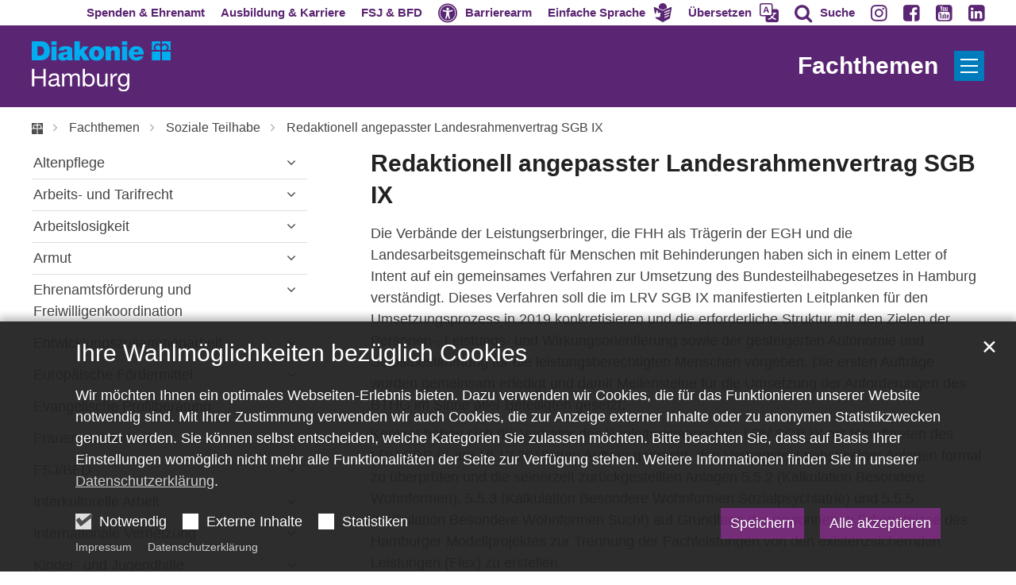

--- FILE ---
content_type: text/html;charset=utf-8
request_url: https://www.diakonie-hamburg.de/de/fachthemen/soziale-teilhabe/redaktionell-angepasster-landesrahmenvertrag-sgb-ix/
body_size: 36857
content:
<!DOCTYPE html>
<html lang="de" class="noscript v-wisteria">
<head>

<noscript><style>html.noscript .hide-noscript { display: none !important; }</style></noscript>
<script>document.documentElement.classList.remove("noscript");document.documentElement.classList.add("hasscript");</script>
<script>mercury = function(){var n=function(){var n=[];return{ready: function(t){n.push(t)},getInitFunctions: function(){return n}}}(),t=function(t){if("function"!=typeof t) return n;n.ready(t)};return t.getInitFunctions=function(){return n.getInitFunctions()},t.ready=function(n){this(n)},t}();var __isOnline=true,__scriptPath="/export/system/modules/alkacon.mercury.theme/js/mercury.js"</script>
<script async src="/export/system/modules/alkacon.mercury.theme/js/mercury.js_724661357.js"></script>
<link rel="canonical" href="https://www.diakonie-hamburg.de/de/fachthemen/soziale-teilhabe/redaktionell-angepasster-landesrahmenvertrag-sgb-ix/index.html">

<link rel="alternate" hreflang="de" href="https://www.diakonie-hamburg.de/de/fachthemen/soziale-teilhabe/redaktionell-angepasster-landesrahmenvertrag-sgb-ix/index.html">

<title>Diakonie Hamburg | Redaktionell angepasster Landesrahmenvertrag SGB IX</title>

<meta charset="UTF-8">
<meta http-equiv="X-UA-Compatible" content="IE=edge">

<meta name="viewport" content="width=device-width, initial-scale=1.0, viewport-fit=cover">
<meta name="robots" content="index, follow">
<meta name="revisit-after" content="7 days"><script defer src="https://translate-cdn.eye-able.com/eye-able-translate.js"></script>
<script>var eyeAble_commonConfig = {"spinner": true,"spinnerText": "Seite wird übersetzt","spinnerError": "Übersetzen ist aktuell nicht möglich."};var eyeAble_easyspeechConfig = {"original": "Original","easyspeech": "Einfache Sprache","keepActivated": true};var eyeAble_translateConfig = {"langs": "de,en,tr,ru,ar"};</script>
<script defer src="/export/system/modules/alkacon.mercury.extension.accessibility/resources/js/accessibility.js"></script>
<script async src="/export/system/modules/alkacon.mercury.extension.accessibility/resources/eye-able/public/js/eyeAble.js"></script><script>var eyeAble_pluginConfig = {"blacklistFontsize":".slide-wrapper, .copyright, .image-copyright, header *, footer *","userLang":"de","fontsizeThreshold":5,"customText":{"tipMainTxt":"Die Darstellung dieser Webseite individuell anpassen! Klicken zum Öffnen.","tipMain":"Barrierefreie Nutzung"},"topPosition":"200px","customMobileFeatures":{"OneClick":true,"SettingsTopIcon":false,"Bluefilter":false,"Reader":true,"Magnifier":false,"Contrast":true,"InfoTopIcon":true,"FontSizeLimit":15,"ColorCorrection":false,"Sitemap":false,"MoreFunctions":false,"FontSize":true,"TabNav":false,"HideImages":false,"id":"CustomMobile","Nightmode":true},"maxMagnification":20,"forceInlineColor":true,"blacklistScreenReader":".type-slider","license":{"www.diakonie-hamburg.de":"0D66fa7a32ivhKm2"},"customDesktopFeatures":{"OneClick":true,"SettingsTopIcon":false,"Bluefilter":false,"Reader":true,"Magnifier":false,"Contrast":true,"InfoTopIcon":true,"FontSizeLimit":20,"ColorCorrection":false,"Sitemap":false,"MoreFunctions":true,"FontSize":true,"TabNav":false,"HideImages":false,"id":"CustomDesktop","Nightmode":true},"maxMobileMagnification":3,"pluginPath":"/export/system/modules/alkacon.mercury.extension.accessibility/resources/eye-able","blacklistContrast":".nav-toggle > span, .header-image > img, #nav-toggle-group *, #topcontrol","sRTextlist":".sr-text, .sr-only","disableZoom":true,"customFeatures":true,"mainIconAlt":2,"mobileBottomPosition":"10%","sRStartElement":"main"};function openEA() {var els = document.querySelectorAll('.eyeAble_customToolOpenerClass');Array.prototype.forEach.call(els, function(el, i){el.addEventListener('keydown', function(event) {if (event.keyCode === 13) {event.preventDefault();EyeAbleAPI.toggleToolbar();}});el.addEventListener('click', function(event) {event.preventDefault();});});}if (document.readyState != 'loading'){openEA();} else {document.addEventListener('DOMContentLoaded', openEA);}</script>
<link rel="stylesheet" href="/export/system/modules/alkacon.mercury.theme/css/awesome-full.min.css_1054659639.css">
<link rel="stylesheet" href="/export/system/modules/alkacon.mercury.customer.dhh/css/dhh.min.css_606319936.css">
<link rel="preload" as="font" type="font/woff2" href="/export/system/modules/alkacon.mercury.theme/fonts/awesome-full.woff2?v=my-1" crossorigin>
<link rel="stylesheet" href="/export/system/modules/alkacon.mercury.extension.accessibility/resources/css/translate.css_580204751.css">
<link rel="stylesheet" media="(max-width: 763.8px)" href="/export/system/modules/alkacon.mercury.extension.accessibility/resources/css/translate-mobile-nav.css_580204815.css">
<link rel="apple-touch-icon" sizes="180x180" href="/export/sites/diakonie/favicon.png_1737297921.png">
<link rel="icon" type="image/png" sizes="32x32" href="/export/sites/diakonie/favicon.png_642975561.png">
<link rel="icon" type="image/png" sizes="16x16" href="/export/sites/diakonie/favicon.png_897707255.png">
</head>
<body>

<a class="btn visually-hidden-focusable-fixed" id="skip-to-content" href="#main-content">Zum Inhalt springen</a><div  id="mercury-page" >
<header class="area-header bh header-notfixed lp-l ls-2 lsr-wide ls-col show-title title-right meta-above meta-right  fix-sm bc-left has-margin">
<div class="header-group sticky csssetting"><div class="head notfixed">
<div class="h-meta">
<div class="full-container" >
<div class="element type-linksequence pivot ls-row no-icon cap-upper header-links">
<ul ><li class="ls-li li-nav-bc-akzent1 nav-hidden-lg"><a href="https://stiftung.diakonie-hamburg.de/" class="nav-bc-akzent1 nav-hidden-lg" title="Spenden & Ehrenamtlich engagieren" target="_blank" rel="noopener"><span class="ls-item"><span>Spenden & Ehrenamt</span></span></a></li><li class="ls-li li-nav-bc-akzent7 nav-hidden-lg"><a href="https://karriere.diakonie-hamburg.de/" class="nav-bc-akzent7 nav-hidden-lg" title="Jobangebote & Ausbildungsplätze" target="_blank" rel="noopener"><span class="ls-item"><span>Ausbildung & Karriere</span></span></a></li><li class="ls-li li-nav-bc-akzent10 nav-hidden-lg"><a href="https://fsj.diakonie-hamburg.de/" class="nav-bc-akzent10 nav-hidden-lg" title="Freiwilliges Soziales Jahr & Bundesfreiwilligendienst" target="_blank" rel="noopener"><span class="ls-item"><span>FSJ & BFD</span></span></a></li><li class="ls-li li-eyeAble_customToolOpenerClass"><a href="javascript:void(0)" class="eyeAble_customToolOpenerClass" title="Werkzeuge für die barrierearme Darstellung dieser Webseite nutzen"><span class="ls-item"><span class="ls-icon ico fa fa-universal-access" aria-hidden="true"></span><span>Barrierearm</span></span></a></li><li class="ls-li li-eyeAble_easyspeechToolOpenerClass"><a href="javascript:void(0)" class="eyeAble_easyspeechToolOpenerClass" title="Diese Webseite in leichte Sprache übersetzen"><span class="ls-item icon-last"><span class="ls-icon icon-last ico ico-svg ico-inline ico-my-easy-language" aria-hidden="true"><svg width="32" height="32" viewBox="0 0 32 32" ><path d="m9.66 8.67 2.1.92 4.1 1.82q.13.05.25.01l2.88-1.28 3.4-1.5c.08-.05.18-.14.2-.23q.33-1.37.08-2.78a6.7 6.7 0 0 0-2.06-3.8A6.7 6.7 0 0 0 13.26.6a6.8 6.8 0 0 0-4.04 6.2l-.04.02.21 1.54q.03.23.26.32zm20.42-2.18a2 2 0 0 0-.54.13l-8.61 3.83-4.84 2.14a.3.3 0 0 1-.21-.01l-1.57-.7L3.62 7.14q-.67-.31-1.36-.6A.94.94 0 0 0 .98 7.56l.12.75.79 4.56q.3 1.79.63 3.58l.23 1.29q.42-.13.82-.2a.7.7 0 0 0 .56-.46l1.2-2.7.06-.26-.16-1.32q-.06-.49.34-.73c.35-.22.7-.14 1.02.06.56.35.89.9 1.03 1.53.13.57.1 1.16.02 1.73q-.09.47.05.93.05.16.2.13l2.07-.25 1.73-.17a1 1 0 0 1 .32.04c.28.12.52.57.49.92a1 1 0 0 1-.61.79l-.14.05c.25.32.48.62.4 1.03q-.13.58-.78.78c.36.24.68.5.55.97q-.18.62-.88.71l.13.15q.16.19.27.39a.9.9 0 0 1-.69 1.29q-.83.12-1.67.2c-.71.08-1.44.13-2.14.26q-1.1.17-2.13-.21-.54-.2-1.12-.37l.01.13.25 1.41q.03.29.1.56c.1.41.4.6.75.8l7.26 3.96 3.83 2.08q.11.05.22.01l5.18-2.83 6.16-3.36q.48-.26.55-.79l.87-5.04.95-5.4.9-5.12q.17-.96.31-1.9a.9.9 0 0 0-.94-1.05zm-4.01 15.2-6.32 2.83a1 1 0 0 1-.33.07.83.83 0 0 1-.34-1.58l6.3-2.83a.83.83 0 1 1 .69 1.5m.86-4.55-7.24 3.09a.83.83 0 0 1-.65-1.53l7.25-3.08a.83.83 0 1 1 .64 1.52m.98-4.42-8.24 3.27a.83.83 0 0 1-1.08-.47.83.83 0 0 1 .47-1.07l8.24-3.27a.83.83 0 1 1 .61 1.54"/></svg></span><span>Einfache Sprache</span></span></a></li><li class="ls-li li-eyeAble_translationToolOpenerClass"><a href="javascript:void(0)" class="eyeAble_translationToolOpenerClass" title="Diese Webseite in eine andere Sprache übersetzen"><span class="ls-item icon-last"><span class="ls-icon icon-last ico ico-svg ico-inline ico-bi-translate" aria-hidden="true"><svg width="16" height="16" viewBox="0 0 16 16" ><path d="M4.55 6.71 4.1 8H3l1.86-5h1.29L8 8H6.83L6.4 6.71zm1.63-.73L5.5 3.96h-.05l-.68 2.02z"/><path d="M0 2a2 2 0 0 1 2-2h7a2 2 0 0 1 2 2v3h3a2 2 0 0 1 2 2v7a2 2 0 0 1-2 2H7a2 2 0 0 1-2-2v-3H2a2 2 0 0 1-2-2zm2-1a1 1 0 0 0-1 1v7a1 1 0 0 0 1 1h7a1 1 0 0 0 1-1V2a1 1 0 0 0-1-1zm7.14 10q.29.45.63.84-1.12.86-2.77 1.3c.18.21.45.63.56.86a9 9 0 0 0 2.88-1.5 7 7 0 0 0 2.93 1.48c.13-.26.42-.68.63-.9a7 7 0 0 1-2.82-1.28 8 8 0 0 0 1.62-2.75H14V8h-3v1.05h.77a7 7 0 0 1-1.28 2.13l-.41-.5a2 2 0 0 1-.94.31"/></svg></span><span>Übersetzen</span></span></a></li><li class="ls-li"><a href="/de/suche/" title="Auf Diakonie Hamburg nach einem Thema suchen"><span class="ls-item"><span class="ls-icon ico fa fa-search" aria-hidden="true"></span><span>Suche</span></span></a></li><li class="ls-li"><a href="https://www.instagram.com/diakoniehh/" title="Instagram" target="_blank" rel="noopener"><span class="ls-item"><span class="ls-icon ico fa fa-instagram" aria-hidden="true"></span></span></a></li><li class="ls-li"><a href="https://www.facebook.com/DiakonieHH/" title="Facebook" target="_blank" rel="noopener"><span class="ls-item"><span class="ls-icon ico fa fa-facebook-square" aria-hidden="true"></span></span></a></li><li class="ls-li"><a href="https://www.youtube.com/user/DiakonieHH" title="YouTube" target="_blank" rel="noopener"><span class="ls-item"><span class="ls-icon ico fa fa-youtube-square" aria-hidden="true"></span></span></a></li><li class="ls-li"><a href="https://www.linkedin.com/company/diakonie-hamburg/posts/?feedView=all" title="Linkedin" target="_blank" rel="noopener"><span class="ls-item"><span class="ls-icon ico fa fa-linkedin-square" aria-hidden="true"></span></span></a></li></ul></div>
</div></div><div class="h-logo-row full-container"><div class="h-logo-col"><div class="h-logo p-xs-12 p-lg-2" ><a href="/de/start/" class="imglink" title="Zur Startseite">
<div class="header-image image-src-box presized" style="padding-bottom: 35.88235%;" >
<img src="/export/sites/diakonie/.galleries/bilder/Logos/dhh_whitetxt.svg" loading="lazy" width="680" height="244" class=" or-ls"
         alt="Logo der Diakonie Hamburg mit weißer Schrift.">
</div></a></div></div><div class="h-title-col"><div class="h-title">Fachthemen</div></div><div class="h-toggle-col"><span id="nav-toggle-label-open" class="nav-toggle-label"><button class="nav-toggle-btn" aria-expanded="false" aria-controls="nav-toggle-group"><span class="nav-toggle"><span class="nav-burger">Show / hide navigation</span></span></button></span></div></div><div class="h-title-row"><div class="full-container"><div class="h-title">Fachthemen</div></div></div></div></div>
<div class="h-bc"><div class="full-container">
<div class="element type-nav-breadcrumbs hidden-xs-sm-md">
<ul class="nav-breadcrumbs">
<li><a href="/de/"><img src="/export/sites/diakonie/.galleries/bilder/kronenkreuz.svg" height="12" width="12" alt="Diakonie Kronenkreuz" title="Diakonie - Start"/></a></li>
<li><a href="/de/fachthemen/">Fachthemen</a></li>
<li><a href="/de/fachthemen/soziale-teilhabe/">Soziale Teilhabe</a></li>
<li><a href="/de/fachthemen/soziale-teilhabe/redaktionell-angepasster-landesrahmenvertrag-sgb-ix/">Redaktionell angepasster Landesrahmenvertrag SGB IX</a></li>
</ul>
<script type="application/ld+json">{"itemListElement":[{"item":"https://www.diakonie-hamburg.de/de/","@type":"ListItem","name":"Diakonie - Start","position":"1"},{"item":"https://www.diakonie-hamburg.de/de/fachthemen/","@type":"ListItem","name":"Fachthemen","position":2},{"item":"https://www.diakonie-hamburg.de/de/fachthemen/soziale-teilhabe/","@type":"ListItem","name":"Soziale Teilhabe","position":3},{"item":"https://www.diakonie-hamburg.de/de/fachthemen/soziale-teilhabe/redaktionell-angepasster-landesrahmenvertrag-sgb-ix/","@type":"ListItem","name":"Redaktionell angepasster Landesrahmenvertrag SGB IX","position":4}],"@type":"BreadcrumbList","@context":"http://schema.org"}</script>
</div>
</div>
                        </div><div class="h-nav" id="nav-toggle-group">
<div class="nav-main-container" ><nav class="nav-main-group has-sidelogo ">
<div class="nav-menu-header"><div class="nav-menu-toggle"><span id="nav-toggle-label-close" class="nav-toggle-label"><button class="nav-toggle-btn" aria-expanded="false" aria-controls="nav-toggle-group"><span class="nav-toggle"><span class="nav-burger">Navigation anzeigen / ausblenden</span></span></button></span></div><div class="nav-menu-logo"><a href="/de/start/" class="mobile-logolink" title="Zur Startseite">
<div class="img-responsive image-src-box presized" style="padding-bottom: 35.88235%;" >
<img src="/export/sites/diakonie/.galleries/bilder/Logos/dhh_whitetxt.svg" loading="lazy" width="680" height="244" class=" or-ls"
         alt="Logo der Diakonie Hamburg mit weißer Schrift.">
</div></a></div></div>
<ul class="nav-main-items cap-css no-search">
<li class="nav-first expand">
<a href="/de/rat-und-hilfe/" id="label_26b3f2ef_0" class="nav-label">Beratung &amp; Hilfe</a><a href="/de/rat-und-hilfe/" role="button" aria-expanded="false" aria-controls="nav_26b3f2ef_0" aria-label="Unterebenen von Beratung &amp; Hilfe anzeigen / ausblenden">&nbsp;</a>
<ul class="nav-menu no-mega" id="nav_26b3f2ef_0" aria-label="Beratung &amp; Hilfe">
<li class="expand">
<a href="/de/rat-und-hilfe/alkohol-sucht/" id="label_26b3f2ef_1" class="nav-label">Alkohol, Drogen und Suchthilfe</a><a href="/de/rat-und-hilfe/alkohol-sucht/" role="button" aria-expanded="false" aria-controls="nav_26b3f2ef_1" aria-label="Unterebenen von Alkohol, Drogen und Suchthilfe anzeigen / ausblenden">&nbsp;</a>
<ul class="nav-menu no-mega" id="nav_26b3f2ef_1" aria-label="Alkohol, Drogen und Suchthilfe">
<li class="expand">
<a href="/de/rat-und-hilfe/alkohol-sucht/alkohol/" id="label_26b3f2ef_2" class="nav-label">Alkohol</a><a href="/de/rat-und-hilfe/alkohol-sucht/alkohol/" role="button" aria-expanded="false" aria-controls="nav_26b3f2ef_2" aria-label="Unterebenen von Alkohol anzeigen / ausblenden">&nbsp;</a>
<ul class="nav-menu no-mega" id="nav_26b3f2ef_2" aria-label="Alkohol">
<li><a href="/de/rat-und-hilfe/alkohol-sucht/alkohol/unsere-hilfsangebote/">Unsere Hilfsangebote</a></li></ul>
</li>
<li><a href="/de/rat-und-hilfe/alkohol-sucht/glueckspielsucht-und-kaufsucht/">Glückspiel- und Kaufsucht</a></li>
<li><a href="/de/rat-und-hilfe/alkohol-sucht/medikamenten-abhaengigkeit/">Medikamenten-Abhängigkeit</a></li>
<li><a href="/de/rat-und-hilfe/alkohol-sucht/illegale-drogen/">Illegale Drogen</a></li>
<li class="expand">
<a href="/de/rat-und-hilfe/alkohol-sucht/unsere-hilfsangebote/" id="label_26b3f2ef_7" class="nav-label">Unsere Hilfsangebote</a><a href="/de/rat-und-hilfe/alkohol-sucht/unsere-hilfsangebote/" role="button" aria-expanded="false" aria-controls="nav_26b3f2ef_7" aria-label="Unterebenen von Unsere Hilfsangebote anzeigen / ausblenden">&nbsp;</a>
<ul class="nav-menu no-mega" id="nav_26b3f2ef_7" aria-label="Unsere Hilfsangebote">
<li><a href="/de/rat-und-hilfe/alkohol-sucht/unsere-hilfsangebote/suchtberatungsstellen/">Suchtberatungsstellen</a></li>
<li><a href="/de/rat-und-hilfe/alkohol-sucht/unsere-hilfsangebote/qualifizierter-entzug/">Qualifizierter Entzug</a></li>
<li><a href="/de/rat-und-hilfe/alkohol-sucht/unsere-hilfsangebote/stationaere-behandlungseinrichtungen-und-tageskliniken/">Stationäre Behandlungseinrichtungen und Tageskliniken</a></li>
<li><a href="/de/rat-und-hilfe/alkohol-sucht/unsere-hilfsangebote/vorsorge-und-nachsorgeeinrichtungen/">Vorsorge- und Nachsorgeeinrichtungen</a></li>
<li><a href="/de/rat-und-hilfe/alkohol-sucht/unsere-hilfsangebote/weitere-einrichtungen/">Weitere Einrichtungen</a></li></ul>
</li></ul>
</li>
<li class="expand">
<a href="/de/rat-und-hilfe/auslaendische-abschluesse/" id="label_26b3f2ef_13" class="nav-label">Ausländische Abschlüsse</a><a href="/de/rat-und-hilfe/auslaendische-abschluesse/" role="button" aria-expanded="false" aria-controls="nav_26b3f2ef_13" aria-label="Unterebenen von Ausländische Abschlüsse anzeigen / ausblenden">&nbsp;</a>
<ul class="nav-menu no-mega" id="nav_26b3f2ef_13" aria-label="Ausländische Abschlüsse">
<li><a href="/de/rat-und-hilfe/auslaendische-abschluesse/Terminvereinbarung-und-Kontakt/">Terminvereinbarung und Kontakt</a></li></ul>
</li>
<li class="expand">
<a href="/de/rat-und-hilfe/behoerdenhilfe/" id="label_26b3f2ef_15" class="nav-label">Behördenhilfe</a><a href="/de/rat-und-hilfe/behoerdenhilfe/" role="button" aria-expanded="false" aria-controls="nav_26b3f2ef_15" aria-label="Unterebenen von Behördenhilfe anzeigen / ausblenden">&nbsp;</a>
<ul class="nav-menu no-mega" id="nav_26b3f2ef_15" aria-label="Behördenhilfe">
<li class="expand">
<a href="/de/rat-und-hilfe/behoerdenhilfe/aemterlotsen-ehrenamtliche-mitarbeitende-begleiten-zu-hamburger-behoerden/" id="label_26b3f2ef_16" class="nav-label">Ämterlotsen – ehrenamtliche Mitarbeitende begleiten zu Hamburger Behörden</a><a href="/de/rat-und-hilfe/behoerdenhilfe/aemterlotsen-ehrenamtliche-mitarbeitende-begleiten-zu-hamburger-behoerden/" role="button" aria-expanded="false" aria-controls="nav_26b3f2ef_16" aria-label="Unterebenen von Ämterlotsen – ehrenamtliche Mitarbeitende begleiten zu Hamburger Behörden anzeigen / ausblenden">&nbsp;</a>
<ul class="nav-menu no-mega" id="nav_26b3f2ef_16" aria-label="Ämterlotsen – ehrenamtliche Mitarbeitende begleiten zu Hamburger Behörden">
<li><a href="/de/rat-und-hilfe/behoerdenhilfe/aemterlotsen-ehrenamtliche-mitarbeitende-begleiten-zu-hamburger-behoerden/aemterlotsen-gesucht/">Ämterlotsen gesucht</a></li>
<li><a href="/de/rat-und-hilfe/behoerdenhilfe/aemterlotsen-ehrenamtliche-mitarbeitende-begleiten-zu-hamburger-behoerden/interview/">Interview</a></li>
<li><a href="/de/rat-und-hilfe/behoerdenhilfe/aemterlotsen-ehrenamtliche-mitarbeitende-begleiten-zu-hamburger-behoerden/geschichte/">Geschichte</a></li></ul>
</li>
<li><a href="/de/rat-und-hilfe/behoerdenhilfe/anerkennung-auslaendischer-abschluesse/">Anerkennung ausländischer Abschlüsse</a></li></ul>
</li>
<li class="expand">
<a href="/de/rat-und-hilfe/beziehungsprobleme/" id="label_26b3f2ef_21" class="nav-label">Beziehungsprobleme</a><a href="/de/rat-und-hilfe/beziehungsprobleme/" role="button" aria-expanded="false" aria-controls="nav_26b3f2ef_21" aria-label="Unterebenen von Beziehungsprobleme anzeigen / ausblenden">&nbsp;</a>
<ul class="nav-menu no-mega" id="nav_26b3f2ef_21" aria-label="Beziehungsprobleme">
<li><a href="/de/rat-und-hilfe/beziehungsprobleme/paarberatung/">Paarberatung</a></li></ul>
</li>
<li><a href="/de/rat-und-hilfe/demenz/">Demenz</a></li>
<li class="expand">
<a href="/de/rat-und-hilfe/familien/" id="label_26b3f2ef_24" class="nav-label">Familien</a><a href="/de/rat-und-hilfe/familien/" role="button" aria-expanded="false" aria-controls="nav_26b3f2ef_24" aria-label="Unterebenen von Familien anzeigen / ausblenden">&nbsp;</a>
<ul class="nav-menu no-mega" id="nav_26b3f2ef_24" aria-label="Familien">
<li><a href="/de/rat-und-hilfe/familien/kita/">Kita</a></li>
<li><a href="/de/rat-und-hilfe/familien/schule/">Schule</a></li>
<li class="expand">
<a href="/de/rat-und-hilfe/familien/jugendliche/" id="label_26b3f2ef_27" class="nav-label">Jugendliche</a><a href="/de/rat-und-hilfe/familien/jugendliche/" role="button" aria-expanded="false" aria-controls="nav_26b3f2ef_27" aria-label="Unterebenen von Jugendliche anzeigen / ausblenden">&nbsp;</a>
<ul class="nav-menu no-mega" id="nav_26b3f2ef_27" aria-label="Jugendliche">
<li class="expand">
<a href="/de/rat-und-hilfe/familien/jugendliche/beratung/" id="label_26b3f2ef_28" class="nav-label">Beratung</a><a href="/de/rat-und-hilfe/familien/jugendliche/beratung/" role="button" aria-expanded="false" aria-controls="nav_26b3f2ef_28" aria-label="Unterebenen von Beratung anzeigen / ausblenden">&nbsp;</a>
<ul class="nav-menu no-mega" id="nav_26b3f2ef_28" aria-label="Beratung">
<li><a href="/de/rat-und-hilfe/familien/jugendliche/beratung/allgemeine-lebensberatung/">Allgemeine Lebensberatung</a></li>
<li><a href="/de/rat-und-hilfe/familien/jugendliche/beratung/schulden/">Schulden</a></li>
<li><a href="/de/rat-und-hilfe/familien/jugendliche/beratung/sucht/">Sucht</a></li></ul>
</li>
<li><a href="/de/rat-und-hilfe/familien/jugendliche/freizeit-ferien/">Freizeit &amp; Ferien</a></li>
<li><a href="/de/rat-und-hilfe/familien/jugendliche/fsj-bfd/">FSJ BFD</a></li>
<li><a href="/de/rat-und-hilfe/familien/jugendliche/ausbildung-und-beruf/">Ausbildung und Beruf</a></li></ul>
</li>
<li class="expand">
<a href="/de/rat-und-hilfe/familien/erziehungsfragen/" id="label_26b3f2ef_35" class="nav-label">Erziehungsfragen</a><a href="/de/rat-und-hilfe/familien/erziehungsfragen/" role="button" aria-expanded="false" aria-controls="nav_26b3f2ef_35" aria-label="Unterebenen von Erziehungsfragen anzeigen / ausblenden">&nbsp;</a>
<ul class="nav-menu no-mega" id="nav_26b3f2ef_35" aria-label="Erziehungsfragen">
<li><a href="/de/rat-und-hilfe/familien/erziehungsfragen/erziehungsberatungsstellen/">Erziehungsberatungsstellen</a></li></ul>
</li>
<li><a href="/de/rat-und-hilfe/familien/familienzentren/">Familienzentren</a></li>
<li><a href="/de/rat-und-hilfe/familien/pflege/">Senioren</a></li></ul>
</li>
<li class="expand">
<a href="/de/rat-und-hilfe/frauen/" id="label_26b3f2ef_39" class="nav-label">Frauen</a><a href="/de/rat-und-hilfe/frauen/" role="button" aria-expanded="false" aria-controls="nav_26b3f2ef_39" aria-label="Unterebenen von Frauen anzeigen / ausblenden">&nbsp;</a>
<ul class="nav-menu no-mega" id="nav_26b3f2ef_39" aria-label="Frauen">
<li class="expand">
<a href="/de/rat-und-hilfe/frauen/frauenhaus/" id="label_26b3f2ef_40" class="nav-label">Frauenhaus</a><a href="/de/rat-und-hilfe/frauen/frauenhaus/" role="button" aria-expanded="false" aria-controls="nav_26b3f2ef_40" aria-label="Unterebenen von Frauenhaus anzeigen / ausblenden">&nbsp;</a>
<ul class="nav-menu no-mega" id="nav_26b3f2ef_40" aria-label="Frauenhaus">
<li class="expand">
<a href="/de/rat-und-hilfe/frauen/frauenhaus/das-frauenhaus-des-diakonischen-werks/" id="label_26b3f2ef_41" class="nav-label">Das Frauenhaus des Diakonischen Werkes</a><a href="/de/rat-und-hilfe/frauen/frauenhaus/das-frauenhaus-des-diakonischen-werks/" role="button" aria-expanded="false" aria-controls="nav_26b3f2ef_41" aria-label="Unterebenen von Das Frauenhaus des Diakonischen Werkes anzeigen / ausblenden">&nbsp;</a>
<ul class="nav-menu no-mega" id="nav_26b3f2ef_41" aria-label="Das Frauenhaus des Diakonischen Werkes">
<li><a href="/de/rat-und-hilfe/frauen/frauenhaus/das-frauenhaus-des-diakonischen-werks/unser-haus/">Unser Haus</a></li>
<li><a href="/de/rat-und-hilfe/frauen/frauenhaus/das-frauenhaus-des-diakonischen-werks/unsere-hilfen/">Unsere Hilfen</a></li>
<li><a href="/de/rat-und-hilfe/frauen/frauenhaus/das-frauenhaus-des-diakonischen-werks/aktuelles-presse/">Aktuelles/Presse</a></li>
<li><a href="/de/rat-und-hilfe/frauen/frauenhaus/das-frauenhaus-des-diakonischen-werks/spenden/">Spenden</a></li>
<li><a href="/de/rat-und-hilfe/frauen/frauenhaus/das-frauenhaus-des-diakonischen-werks/wohnungen-fuer-frauen/">Wohnungen für Frauen</a></li>
<li><a href="/de/rat-und-hilfe/frauen/frauenhaus/das-frauenhaus-des-diakonischen-werks/was-sie-mitbringen-sollten/">Was Sie mitbringen sollten</a></li></ul>
</li>
<li><a href="/de/rat-und-hilfe/frauen/frauenhaus/sie-sind-akut-bedroht-bitte-rufen-sie-die-polizei-110/">Sie sind akut bedroht? Bitte rufen Sie die Polizei 110</a></li>
<li><a href="/de/rat-und-hilfe/frauen/frauenhaus/wo-sie-sonst-noch-hilfe-finden/">Wo Sie sonst noch Hilfe finden</a></li></ul>
</li>
<li class="expand">
<a href="/de/rat-und-hilfe/frauen/schwangerschaft-und-schwangerschaftskonflikt-beratung/" id="label_26b3f2ef_50" class="nav-label">Schwangerschaft und Schwangerschaftskonfliktberatung</a><a href="/de/rat-und-hilfe/frauen/schwangerschaft-und-schwangerschaftskonflikt-beratung/" role="button" aria-expanded="false" aria-controls="nav_26b3f2ef_50" aria-label="Unterebenen von Schwangerschaft und Schwangerschaftskonfliktberatung anzeigen / ausblenden">&nbsp;</a>
<ul class="nav-menu no-mega" id="nav_26b3f2ef_50" aria-label="Schwangerschaft und Schwangerschaftskonfliktberatung">
<li><a href="/de/rat-und-hilfe/frauen/schwangerschaft-und-schwangerschaftskonflikt-beratung/beratung-und-hilfe-fuer-schwangere-und-paare/">Beratung und Hilfe für Schwangere und Paare</a></li>
<li><a href="/de/rat-und-hilfe/frauen/schwangerschaft-und-schwangerschaftskonflikt-beratung/beratung-im-schwangerschaftskonflikt/">Beratung im Schwangerschaftskonflikt</a></li>
<li class="expand">
<a href="/de/rat-und-hilfe/frauen/schwangerschaft-und-schwangerschaftskonflikt-beratung/videoberatung/" id="label_26b3f2ef_53" class="nav-label">Videoberatung</a><a href="/de/rat-und-hilfe/frauen/schwangerschaft-und-schwangerschaftskonflikt-beratung/videoberatung/" role="button" aria-expanded="false" aria-controls="nav_26b3f2ef_53" aria-label="Unterebenen von Videoberatung anzeigen / ausblenden">&nbsp;</a>
<ul class="nav-menu no-mega" id="nav_26b3f2ef_53" aria-label="Videoberatung">
<li><a href="/de/rat-und-hilfe/frauen/schwangerschaft-und-schwangerschaftskonflikt-beratung/videoberatung/index.html">Videoberatung</a></li></ul>
</li></ul>
</li>
<li><a href="/de/rat-und-hilfe/frauen/hilfe-fuer-schwangere-frauen-in-einer-notlage/">Hilfe für schwangere Frauen in einer Notlage</a></li></ul>
</li>
<li><a href="/de/rat-und-hilfe/hartz-iv/">Bürgergeld / Hartz IV</a></li>
<li><a href="/de/rat-und-hilfe/jugend/">Jugend</a></li>
<li class="expand">
<a href="/de/rat-und-hilfe/kita/" id="label_26b3f2ef_58" class="nav-label">Kita</a><a href="/de/rat-und-hilfe/kita/" role="button" aria-expanded="false" aria-controls="nav_26b3f2ef_58" aria-label="Unterebenen von Kita anzeigen / ausblenden">&nbsp;</a>
<ul class="nav-menu no-mega" id="nav_26b3f2ef_58" aria-label="Kita">
<li><a href="/de/rat-und-hilfe/kita/das-kita-brueckenjahr/">Das Kita-Brückenjahr</a></li></ul>
</li>
<li><a href="/de/rat-und-hilfe/krankenhaus/">Krankenhaus</a></li>
<li class="expand">
<a href="/de/rat-und-hilfe/menschen-mit-behinderung/" id="label_26b3f2ef_61" class="nav-label">Menschen mit Behinderung</a><a href="/de/rat-und-hilfe/menschen-mit-behinderung/" role="button" aria-expanded="false" aria-controls="nav_26b3f2ef_61" aria-label="Unterebenen von Menschen mit Behinderung anzeigen / ausblenden">&nbsp;</a>
<ul class="nav-menu no-mega" id="nav_26b3f2ef_61" aria-label="Menschen mit Behinderung">
<li><a href="/de/rat-und-hilfe/menschen-mit-behinderung/alltag-gestalten/">Alltag gestalten</a></li>
<li><a href="/de/rat-und-hilfe/menschen-mit-behinderung/arbeit-und-beschaeftigung/">Arbeit und Beschäftigung</a></li>
<li><a href="/de/rat-und-hilfe/menschen-mit-behinderung/wohnen/">Wohnen</a></li>
<li><a href="/de/rat-und-hilfe/menschen-mit-behinderung/familien-und-kinder/">Familien und Kinder</a></li>
<li><a href="/de/rat-und-hilfe/menschen-mit-behinderung/sozialpsychiatrie/">Sozialpsychiatrische Hilfe</a></li></ul>
</li>
<li class="expand">
<a href="/de/rat-und-hilfe/migration/" id="label_26b3f2ef_67" class="nav-label">Migration &amp; Flucht</a><a href="/de/rat-und-hilfe/migration/" role="button" aria-expanded="false" aria-controls="nav_26b3f2ef_67" aria-label="Unterebenen von Migration &amp; Flucht anzeigen / ausblenden">&nbsp;</a>
<ul class="nav-menu no-mega" id="nav_26b3f2ef_67" aria-label="Migration &amp; Flucht">
<li><a href="/de/rat-und-hilfe/migration/migrationsberatung/">Migrationsberatung</a></li>
<li><a href="/de/rat-und-hilfe/migration/arbeiten-in-hamburg/">Arbeiten in Hamburg</a></li>
<li><a href="/de/rat-und-hilfe/migration/aerztliche-praxis/">Ärztliche Praxis für Menschen ohne Papiere</a></li>
<li><a href="/de/rat-und-hilfe/migration/unterstuetzung_familien_migration/">Ehrenamtliche Unterstützung für Familien</a></li>
<li><a href="/de/rat-und-hilfe/migration/auslaendische-studierende/">Ausländische Studierende</a></li>
<li><a href="/de/rat-und-hilfe/migration/beratungsstellen/">Weitere Beratungsstellen der Diakonie</a></li></ul>
</li>
<li class="expand">
<a href="/de/rat-und-hilfe/pflege/" id="label_26b3f2ef_74" class="nav-label">Pflege</a><a href="/de/rat-und-hilfe/pflege/" role="button" aria-expanded="false" aria-controls="nav_26b3f2ef_74" aria-label="Unterebenen von Pflege anzeigen / ausblenden">&nbsp;</a>
<ul class="nav-menu no-mega" id="nav_26b3f2ef_74" aria-label="Pflege">
<li><a href="/de/rat-und-hilfe/pflege/pflegeberatung/">Pflegeberatung</a></li>
<li><a href="/de/rat-und-hilfe/pflege/aktiv-im-alter/">Aktiv im Alter</a></li>
<li class="expand">
<a href="/de/rat-und-hilfe/pflege/die-pflegeangebote-der-diakonie/" id="label_26b3f2ef_77" class="nav-label">Die Pflegeangebote der Diakonie</a><a href="/de/rat-und-hilfe/pflege/die-pflegeangebote-der-diakonie/" role="button" aria-expanded="false" aria-controls="nav_26b3f2ef_77" aria-label="Unterebenen von Die Pflegeangebote der Diakonie anzeigen / ausblenden">&nbsp;</a>
<ul class="nav-menu no-mega" id="nav_26b3f2ef_77" aria-label="Die Pflegeangebote der Diakonie">
<li class="expand">
<a href="/de/rat-und-hilfe/pflege/die-pflegeangebote-der-diakonie/ambulante-pflege/" id="label_26b3f2ef_78" class="nav-label">Ambulante Pflege</a><a href="/de/rat-und-hilfe/pflege/die-pflegeangebote-der-diakonie/ambulante-pflege/" role="button" aria-expanded="false" aria-controls="nav_26b3f2ef_78" aria-label="Unterebenen von Ambulante Pflege anzeigen / ausblenden">&nbsp;</a>
<ul class="nav-menu no-mega" id="nav_26b3f2ef_78" aria-label="Ambulante Pflege">
<li><a href="/de/rat-und-hilfe/pflege/die-pflegeangebote-der-diakonie/ambulante-pflege/was-kostet-das/">Was kostet das?</a></li></ul>
</li>
<li class="expand">
<a href="/de/rat-und-hilfe/pflege/die-pflegeangebote-der-diakonie/tagespflege/" id="label_26b3f2ef_80" class="nav-label">Tagespflege</a><a href="/de/rat-und-hilfe/pflege/die-pflegeangebote-der-diakonie/tagespflege/" role="button" aria-expanded="false" aria-controls="nav_26b3f2ef_80" aria-label="Unterebenen von Tagespflege anzeigen / ausblenden">&nbsp;</a>
<ul class="nav-menu no-mega" id="nav_26b3f2ef_80" aria-label="Tagespflege">
<li><a href="/de/rat-und-hilfe/pflege/die-pflegeangebote-der-diakonie/tagespflege/was-kostet-das/">Was kostet das</a></li></ul>
</li>
<li class="expand">
<a href="/de/rat-und-hilfe/pflege/die-pflegeangebote-der-diakonie/senioren-und-pflegeheime/" id="label_26b3f2ef_82" class="nav-label">Senioren- und Pflegeheime</a><a href="/de/rat-und-hilfe/pflege/die-pflegeangebote-der-diakonie/senioren-und-pflegeheime/" role="button" aria-expanded="false" aria-controls="nav_26b3f2ef_82" aria-label="Unterebenen von Senioren- und Pflegeheime anzeigen / ausblenden">&nbsp;</a>
<ul class="nav-menu no-mega" id="nav_26b3f2ef_82" aria-label="Senioren- und Pflegeheime">
<li><a href="/de/rat-und-hilfe/pflege/die-pflegeangebote-der-diakonie/senioren-und-pflegeheime/kosten-seniorenheim/">Das kostet ein Platz im Pflege-/Seniorenheim</a></li></ul>
</li></ul>
</li>
<li class="expand">
<a href="/de/rat-und-hilfe/pflege/unterstuetzung-fuer-pflegende-angehoerige/" id="label_26b3f2ef_84" class="nav-label">Unterstützung für pflegende Angehörige</a><a href="/de/rat-und-hilfe/pflege/unterstuetzung-fuer-pflegende-angehoerige/" role="button" aria-expanded="false" aria-controls="nav_26b3f2ef_84" aria-label="Unterebenen von Unterstützung für pflegende Angehörige anzeigen / ausblenden">&nbsp;</a>
<ul class="nav-menu no-mega" id="nav_26b3f2ef_84" aria-label="Unterstützung für pflegende Angehörige">
<li class="expand">
<a href="/de/rat-und-hilfe/pflege/unterstuetzung-fuer-pflegende-angehoerige/besuchs-und-begleitdienste/" id="label_26b3f2ef_85" class="nav-label">Besuchs- und Begleitdienste</a><a href="/de/rat-und-hilfe/pflege/unterstuetzung-fuer-pflegende-angehoerige/besuchs-und-begleitdienste/" role="button" aria-expanded="false" aria-controls="nav_26b3f2ef_85" aria-label="Unterebenen von Besuchs- und Begleitdienste anzeigen / ausblenden">&nbsp;</a>
<ul class="nav-menu no-mega" id="nav_26b3f2ef_85" aria-label="Besuchs- und Begleitdienste">
<li><a href="/de/rat-und-hilfe/pflege/unterstuetzung-fuer-pflegende-angehoerige/besuchs-und-begleitdienste/was-ist-ein-seniorpartner/">Was ist ein Seniorpartner</a></li>
<li><a href="/de/rat-und-hilfe/pflege/unterstuetzung-fuer-pflegende-angehoerige/besuchs-und-begleitdienste/freiwilliges-engagement-fuer-aeltere/">Freiwilliges Engagement für Ältere</a></li></ul>
</li>
<li><a href="/de/rat-und-hilfe/pflege/unterstuetzung-fuer-pflegende-angehoerige/kurzzeitpflege/">Kurzzeitpflege</a></li></ul>
</li>
<li class="expand">
<a href="/de/rat-und-hilfe/pflege/wohnen-im-alter/" id="label_26b3f2ef_89" class="nav-label">Wohnen im Alter</a><a href="/de/rat-und-hilfe/pflege/wohnen-im-alter/" role="button" aria-expanded="false" aria-controls="nav_26b3f2ef_89" aria-label="Unterebenen von Wohnen im Alter anzeigen / ausblenden">&nbsp;</a>
<ul class="nav-menu no-mega" id="nav_26b3f2ef_89" aria-label="Wohnen im Alter">
<li class="expand">
<a href="/de/rat-und-hilfe/pflege/wohnen-im-alter/wohnen-mit-service/" id="label_26b3f2ef_90" class="nav-label">Wohnen mit Service</a><a href="/de/rat-und-hilfe/pflege/wohnen-im-alter/wohnen-mit-service/" role="button" aria-expanded="false" aria-controls="nav_26b3f2ef_90" aria-label="Unterebenen von Wohnen mit Service anzeigen / ausblenden">&nbsp;</a>
<ul class="nav-menu no-mega" id="nav_26b3f2ef_90" aria-label="Wohnen mit Service">
<li><a href="/de/rat-und-hilfe/pflege/wohnen-im-alter/wohnen-mit-service/die-einrichtungen/">Unsere Einrichtungen</a></li>
<li><a href="/de/rat-und-hilfe/pflege/wohnen-im-alter/wohnen-mit-service/unsere-leistungen/">Unsere Leistungen</a></li>
<li><a href="/de/rat-und-hilfe/pflege/wohnen-im-alter/wohnen-mit-service/was-kostet-das/">Was kostet das?</a></li></ul>
</li>
<li><a href="/de/rat-und-hilfe/pflege/wohnen-im-alter/seniorenwohnungen-ohne-betreuung/">Seniorenwohnungen ohne Betreuung</a></li>
<li><a href="/de/rat-und-hilfe/pflege/wohnen-im-alter/hilfe-im-haushalt/">Hilfe im Haushalt</a></li>
<li class="expand">
<a href="/de/rat-und-hilfe/pflege/wohnen-im-alter/wohngemeinschaften-mit-pflege/" id="label_26b3f2ef_96" class="nav-label">Ambulant betreute Wohngemeinschaften</a><a href="/de/rat-und-hilfe/pflege/wohnen-im-alter/wohngemeinschaften-mit-pflege/" role="button" aria-expanded="false" aria-controls="nav_26b3f2ef_96" aria-label="Unterebenen von Ambulant betreute Wohngemeinschaften anzeigen / ausblenden">&nbsp;</a>
<ul class="nav-menu no-mega" id="nav_26b3f2ef_96" aria-label="Ambulant betreute Wohngemeinschaften">
<li><a href="/de/rat-und-hilfe/pflege/wohnen-im-alter/wohngemeinschaften-mit-pflege/das-kostet-die-ambulant-betreute-wohngemeinschaft/">Das kostet die ambulant betreute Wohngemeinschaft</a></li></ul>
</li>
<li class="expand">
<a href="/de/rat-und-hilfe/pflege/wohnen-im-alter/wohngemeinschaften-im-seniorenheim/" id="label_26b3f2ef_98" class="nav-label">Wohngemeinschaften im Seniorenheim</a><a href="/de/rat-und-hilfe/pflege/wohnen-im-alter/wohngemeinschaften-im-seniorenheim/" role="button" aria-expanded="false" aria-controls="nav_26b3f2ef_98" aria-label="Unterebenen von Wohngemeinschaften im Seniorenheim anzeigen / ausblenden">&nbsp;</a>
<ul class="nav-menu no-mega" id="nav_26b3f2ef_98" aria-label="Wohngemeinschaften im Seniorenheim">
<li><a href="/de/rat-und-hilfe/pflege/wohnen-im-alter/wohngemeinschaften-im-seniorenheim/das-kostet-die-wohngemeinschaft-im-seniorenheim/">Das kostet die Wohngemeinschaft im Seniorenheim</a></li></ul>
</li></ul>
</li>
<li class="expand">
<a href="/de/rat-und-hilfe/pflege/leben-mit-demenz/" id="label_26b3f2ef_100" class="nav-label">Leben mit Demenz</a><a href="/de/rat-und-hilfe/pflege/leben-mit-demenz/" role="button" aria-expanded="false" aria-controls="nav_26b3f2ef_100" aria-label="Unterebenen von Leben mit Demenz anzeigen / ausblenden">&nbsp;</a>
<ul class="nav-menu no-mega" id="nav_26b3f2ef_100" aria-label="Leben mit Demenz">
<li class="expand">
<a href="/de/rat-und-hilfe/pflege/leben-mit-demenz/beratung/" id="label_26b3f2ef_101" class="nav-label">Beratung</a><a href="/de/rat-und-hilfe/pflege/leben-mit-demenz/beratung/" role="button" aria-expanded="false" aria-controls="nav_26b3f2ef_101" aria-label="Unterebenen von Beratung anzeigen / ausblenden">&nbsp;</a>
<ul class="nav-menu no-mega" id="nav_26b3f2ef_101" aria-label="Beratung">
<li><a href="/de/rat-und-hilfe/pflege/leben-mit-demenz/beratung/demenz-sorgentelefon/">Demenz Sorgentelefon</a></li></ul>
</li>
<li><a href="/de/rat-und-hilfe/pflege/leben-mit-demenz/fuer-angehoerige/">Unterstützung für Angehörige</a></li>
<li><a href="/de/rat-und-hilfe/pflege/leben-mit-demenz/informationsangebote/">Informationsangebote</a></li>
<li class="expand">
<a href="/de/rat-und-hilfe/pflege/leben-mit-demenz/pflege-und-versorgung/" id="label_26b3f2ef_105" class="nav-label">Pflege und Versorgung</a><a href="/de/rat-und-hilfe/pflege/leben-mit-demenz/pflege-und-versorgung/" role="button" aria-expanded="false" aria-controls="nav_26b3f2ef_105" aria-label="Unterebenen von Pflege und Versorgung anzeigen / ausblenden">&nbsp;</a>
<ul class="nav-menu no-mega" id="nav_26b3f2ef_105" aria-label="Pflege und Versorgung">
<li><a href="/de/rat-und-hilfe/pflege/leben-mit-demenz/pflege-und-versorgung/besondere-stationaere-dementenbetreuung/">Besondere stationäre Dementenbetreuung</a></li>
<li><a href="/de/rat-und-hilfe/pflege/leben-mit-demenz/pflege-und-versorgung/das-kostet-ein-heimplatz-und-eine-betreute-wohngemeinschaft/">Das kostet ein Platz im Heim oder in einer betreuten Wohngemeinschaft</a></li></ul>
</li></ul>
</li>
<li class="expand">
<a href="/de/rat-und-hilfe/pflege/begleitung-am-lebensende/" id="label_26b3f2ef_108" class="nav-label">Hospize und palliative Pflege</a><a href="/de/rat-und-hilfe/pflege/begleitung-am-lebensende/" role="button" aria-expanded="false" aria-controls="nav_26b3f2ef_108" aria-label="Unterebenen von Hospize und palliative Pflege anzeigen / ausblenden">&nbsp;</a>
<ul class="nav-menu no-mega" id="nav_26b3f2ef_108" aria-label="Hospize und palliative Pflege">
<li><a href="/de/rat-und-hilfe/pflege/begleitung-am-lebensende/palliative-fachpflege-teams/">Palliative Fachpflege-Teams</a></li>
<li><a href="/de/rat-und-hilfe/pflege/begleitung-am-lebensende/ambulante-hospizdienste-erwachsene/">Ambulante Hospizdienste</a></li>
<li><a href="/de/rat-und-hilfe/pflege/begleitung-am-lebensende/ambulante-hospizdienste-kinder/">Ambulante-Kinder-Hospizdienste</a></li>
<li><a href="/de/rat-und-hilfe/pflege/begleitung-am-lebensende/hospize-erwachsene/">Hospize für Erwachsene</a></li>
<li><a href="/de/rat-und-hilfe/pflege/begleitung-am-lebensende/hospize-kinder/">Hospize für Kinder und Jugendliche</a></li>
<li><a href="/de/rat-und-hilfe/pflege/begleitung-am-lebensende/letztes-zuhause-im-pflegeheim/">Letztes Zuhause im Pflegeheim</a></li>
<li><a href="/de/rat-und-hilfe/pflege/begleitung-am-lebensende/palliativstationen-krankenhaus/">Palliativstationen Krankenhaus</a></li></ul>
</li></ul>
</li>
<li class="expand">
<a href="/de/rat-und-hilfe/prostitution/" id="label_26b3f2ef_116" class="nav-label">Prostitution</a><a href="/de/rat-und-hilfe/prostitution/" role="button" aria-expanded="false" aria-controls="nav_26b3f2ef_116" aria-label="Unterebenen von Prostitution anzeigen / ausblenden">&nbsp;</a>
<ul class="nav-menu no-mega" id="nav_26b3f2ef_116" aria-label="Prostitution">
<li><a href="/de/rat-und-hilfe/prostitution/Sperrgebiet-St.-Pauli/">Fachberatungsstelle Prostitution – Sperrgebiet St. Pauli</a></li>
<li><a href="/de/rat-und-hilfe/prostitution/Sperrgebiet-St.-Georg/">Fachberatungsstelle Prostitution – Sperrgebiet St. Georg</a></li>
<li><a href="/de/rat-und-hilfe/prostitution/fairlove/">FairLove</a></li></ul>
</li>
<li class="expand">
<a href="/de/rat-und-hilfe/psychische-krisen/" id="label_26b3f2ef_120" class="nav-label">Psychische Krisen</a><a href="/de/rat-und-hilfe/psychische-krisen/" role="button" aria-expanded="false" aria-controls="nav_26b3f2ef_120" aria-label="Unterebenen von Psychische Krisen anzeigen / ausblenden">&nbsp;</a>
<ul class="nav-menu no-mega" id="nav_26b3f2ef_120" aria-label="Psychische Krisen">
<li><a href="/de/rat-und-hilfe/psychische-krisen/psychologische-beratung/">Psychologische Beratung</a></li>
<li><a href="/de/rat-und-hilfe/psychische-krisen/unterstuetzung-seelsorge/">Unterstützung &amp; Seelsorge</a></li></ul>
</li>
<li class="expand">
<a href="/de/rat-und-hilfe/schulden/" id="label_26b3f2ef_123" class="nav-label">Schulden</a><a href="/de/rat-und-hilfe/schulden/" role="button" aria-expanded="false" aria-controls="nav_26b3f2ef_123" aria-label="Unterebenen von Schulden anzeigen / ausblenden">&nbsp;</a>
<ul class="nav-menu no-mega" id="nav_26b3f2ef_123" aria-label="Schulden">
<li><a href="/de/rat-und-hilfe/schulden/unser-beratungsangebot/">Unser Beratungsangebot</a></li>
<li><a href="/de/rat-und-hilfe/schulden/informationsveranstaltung/">Informationsveranstaltung</a></li>
<li><a href="/de/rat-und-hilfe/schulden/kosten-der-schuldnerberatung/">Kosten der Schuldnerberatung</a></li>
<li><a href="/de/rat-und-hilfe/schulden/was-koennen-sie-tun/">Was können Sie tun?</a></li>
<li><a href="/de/rat-und-hilfe/schulden/sos-schuelerohneschulden/">SOS – SchülerOhneSchulden</a></li>
<li><a href="/de/rat-und-hilfe/schulden/finanzielle-grundbildung-vermitteln/">Finanzielle Grundbildung vermitteln</a></li></ul>
</li>
<li class="expand">
<a href="/de/rat-und-hilfe/sozialpsychiatrie/" id="label_26b3f2ef_130" class="nav-label">Sozialpsychiatrische Hilfe</a><a href="/de/rat-und-hilfe/sozialpsychiatrie/" role="button" aria-expanded="false" aria-controls="nav_26b3f2ef_130" aria-label="Unterebenen von Sozialpsychiatrische Hilfe anzeigen / ausblenden">&nbsp;</a>
<ul class="nav-menu no-mega" id="nav_26b3f2ef_130" aria-label="Sozialpsychiatrische Hilfe">
<li><a href="/de/rat-und-hilfe/sozialpsychiatrie/ambulante-sozialpsychiatrie-asp/">Assistenz in der Sozialpsychiatrie - ASP</a></li>
<li><a href="/de/rat-und-hilfe/sozialpsychiatrie/arbeit-und-beschaeftigung/">Arbeit und Beschäftigung</a></li>
<li><a href="/de/rat-und-hilfe/sozialpsychiatrie/wohnen/">Wohnen</a></li></ul>
</li>
<li class="expand">
<a href="/de/rat-und-hilfe/wohnungslos/" id="label_26b3f2ef_134" class="nav-label">Wohnungslos &amp; Obdachlos</a><a href="/de/rat-und-hilfe/wohnungslos/" role="button" aria-expanded="false" aria-controls="nav_26b3f2ef_134" aria-label="Unterebenen von Wohnungslos &amp; Obdachlos anzeigen / ausblenden">&nbsp;</a>
<ul class="nav-menu no-mega" id="nav_26b3f2ef_134" aria-label="Wohnungslos &amp; Obdachlos">
<li><a href="/de/rat-und-hilfe/wohnungslos/beratungsstellen/">Beratungsstellen</a></li>
<li><a href="/de/rat-und-hilfe/wohnungslos/niedrigschwellige-angebote/">Überlebenshilfe für obdachlose Menschen</a></li>
<li><a href="/de/rat-und-hilfe/wohnungslos/wohnprojekte/">Wohnprojekte</a></li>
<li><a href="/de/rat-und-hilfe/wohnungslos/weitere-angebote/">Weitere Angebote</a></li></ul>
</li>
<li><a href="/de/rat-und-hilfe/servicecenter/">ServiceCenter</a></li>
<li><a href="/de/rat-und-hilfe/telefonseelsorge/">Telefonseelsorge</a></li>
<li><a href="/de/rat-und-hilfe/hilfe-vor-ort/">Hilfsangebote vor Ort</a></li></ul>
</li>
<li class="active expand">
<a href="/de/fachthemen/" id="label_26b3f2ef_142" class="nav-label">Fachthemen</a><a href="/de/fachthemen/" role="button" aria-expanded="false" aria-controls="nav_26b3f2ef_142" aria-label="Unterebenen von Fachthemen anzeigen / ausblenden">&nbsp;</a>
<ul class="nav-menu no-mega" id="nav_26b3f2ef_142" aria-label="Fachthemen">
<li class="expand">
<a href="/de/fachthemen/altenpflege/" id="label_26b3f2ef_143" class="nav-label">Altenpflege</a><a href="/de/fachthemen/altenpflege/" role="button" aria-expanded="false" aria-controls="nav_26b3f2ef_143" aria-label="Unterebenen von Altenpflege anzeigen / ausblenden">&nbsp;</a>
<ul class="nav-menu no-mega" id="nav_26b3f2ef_143" aria-label="Altenpflege">
<li class="expand">
<a href="/de/fachthemen/altenpflege/aktuelle-pflegethemen/" id="label_26b3f2ef_144" class="nav-label">Aktuelle Pflegethemen</a><a href="/de/fachthemen/altenpflege/aktuelle-pflegethemen/" role="button" aria-expanded="false" aria-controls="nav_26b3f2ef_144" aria-label="Unterebenen von Aktuelle Pflegethemen anzeigen / ausblenden">&nbsp;</a>
<ul class="nav-menu no-mega" id="nav_26b3f2ef_144" aria-label="Aktuelle Pflegethemen">
<li class="expand">
<a href="/de/fachthemen/altenpflege/aktuelle-pflegethemen/pflegepolitik-informationen-und-positionen-der-diakonie/" id="label_26b3f2ef_145" class="nav-label">Pflegepolitik: Informationen und Positionen der Diakonie</a><a href="/de/fachthemen/altenpflege/aktuelle-pflegethemen/pflegepolitik-informationen-und-positionen-der-diakonie/" role="button" aria-expanded="false" aria-controls="nav_26b3f2ef_145" aria-label="Unterebenen von Pflegepolitik: Informationen und Positionen der Diakonie anzeigen / ausblenden">&nbsp;</a>
<ul class="nav-menu no-mega" id="nav_26b3f2ef_145" aria-label="Pflegepolitik: Informationen und Positionen der Diakonie">
<li><a href="/de/fachthemen/altenpflege/aktuelle-pflegethemen/pflegepolitik-informationen-und-positionen-der-diakonie/wohlfahrtsverbaende-fordern-neue-seniorenpolitik/">Wohlfahrtsverbände fordern eine neue Seniorenpolitik in der Stadt</a></li>
<li><a href="/de/fachthemen/altenpflege/aktuelle-pflegethemen/pflegepolitik-informationen-und-positionen-der-diakonie/bedauern-ueber-den-start-der-durchfuehrungsverordnung-zur-pruefung-von-pflegeeinrichtungen-in-hamburg/">Bedauern über den Start der Durchführungsverordnung zur Prüfung von Pflegeeinrichtungen in Hamburg</a></li>
<li><a href="/de/fachthemen/altenpflege/aktuelle-pflegethemen/pflegepolitik-informationen-und-positionen-der-diakonie/buendnis-fuer-faire-verguetung-in-der-altenpflege/">Bündnis für faire Vergütung in der Altenpflege</a></li>
<li><a href="/de/fachthemen/altenpflege/aktuelle-pflegethemen/pflegepolitik-informationen-und-positionen-der-diakonie/geplante-durchfuehrungsverordnung-wohn-betreuungsqualitaetsgesetz/">Geplante Durchführungsverordnung zum Wohn-Betreuungsqualitätsgesetz</a></li>
<li><a href="/de/fachthemen/altenpflege/aktuelle-pflegethemen/pflegepolitik-informationen-und-positionen-der-diakonie/roadmap-fuer-die-pflege-die-pflegereform-2021-muss-mutig-sein/">Roadmap für die Pflege: Die Pflegereform 2021 muss mutig sein!</a></li>
<li><a href="/de/fachthemen/altenpflege/aktuelle-pflegethemen/pflegepolitik-informationen-und-positionen-der-diakonie/pflege-fair-behandeln-diakonie-mitarbeitende-in-der-altenhilfe-berichten-ueber-pandemie-erfahrungen/">Pflege fair behandeln! Diakonie-Mitarbeitende in der Altenhilfe berichten über Pandemie-Erfahrungen</a></li>
<li><a href="/de/fachthemen/altenpflege/aktuelle-pflegethemen/pflegepolitik-informationen-und-positionen-der-diakonie/diakonie-dankt-den-alltagsheldinnen-und-helden/">Diakonie dankt den &#034;Alltagsheldinnen und -helden&#034;</a></li>
<li><a href="/de/fachthemen/altenpflege/aktuelle-pflegethemen/pflegepolitik-informationen-und-positionen-der-diakonie/aktionstag-pflege-2018-wir-brauchen-mehr-personal-fuer-eine-gute-pflege/">Aktionstag Pflege 2018: Wir brauchen mehr Personal für eine gute Pflege</a></li>
<li><a href="/de/fachthemen/altenpflege/aktuelle-pflegethemen/pflegepolitik-informationen-und-positionen-der-diakonie/bundesteilhabegesetz-hilflos-zwischen-pflege-und-teilhabe/">Bundesteilhabegesetz: Hilflos zwischen Pflege und Teilhabe</a></li>
<li><a href="/de/fachthemen/altenpflege/aktuelle-pflegethemen/pflegepolitik-informationen-und-positionen-der-diakonie/umgang-mit-sterbenskranken-alten-ist-gradmesser-fuer-humanitaet-einer-gesellschaft/">Umgang mit sterbenskranken Alten ist Gradmesser für Humanität einer Gesellschaft</a></li></ul>
</li>
<li><a href="/de/fachthemen/altenpflege/aktuelle-pflegethemen/gut-verdienen-in-der-altenpflege-nach-tarif/">Gut verdienen in der Altenpflege - nach Tarif</a></li>
<li><a href="/de/fachthemen/altenpflege/aktuelle-pflegethemen/informationen-zur-corona-impfung/">Informationen zur Corona-Impfung</a></li>
<li><a href="/de/fachthemen/altenpflege/aktuelle-pflegethemen/statements-zum-thema-corona-impfung-von-kolleginnen-aus-der-pflege/">Statements zum Thema Corona-Impfung von Kolleg*innen aus der Pflege</a></li>
<li><a href="/de/fachthemen/altenpflege/aktuelle-pflegethemen/arbeiten-in-der-altenpflege-aktuelle-flyer-fuer-fachkraefte-und-auszubildende/">Arbeiten in der Altenpflege: Aktuelle Flyer für Fachkräfte und Auszubildende</a></li>
<li><a href="/de/fachthemen/altenpflege/aktuelle-pflegethemen/ein-besonderer-tag-fuer-einen-dank-an-unsere-pflegekraefte/">Ein besonderer Tag für einen Dank an unsere Pflegekräfte</a></li>
<li><a href="/de/fachthemen/altenpflege/aktuelle-pflegethemen/diakonie-pflegt-startet-eine-neue-kampagne-fuer-die-altenpflege/">Diakonie pflegt startet eine neue Kampagne für die Altenpflege</a></li>
<li><a href="/de/fachthemen/altenpflege/aktuelle-pflegethemen/diakonie-ist-dabei-allianz-fuer-pflege/">Diakonie ist dabei: Allianz für Pflege</a></li>
<li><a href="/de/fachthemen/altenpflege/aktuelle-pflegethemen/digitaler-als-gedacht-die-arbeit-in-der-altenpflege/">Digitaler als gedacht - die Arbeit in der Altenpflege</a></li>
<li><a href="/de/fachthemen/altenpflege/aktuelle-pflegethemen/neue-form-der-pflege-wohngemeinschaft-fuer-hamburg/">Neue Form der Pflege-Wohngemeinschaft für Hamburg</a></li>
<li><a href="/de/fachthemen/altenpflege/aktuelle-pflegethemen/komm-an-bord-der-diakonie/">Komm&#039; an Bord der Diakonie</a></li>
<li><a href="/de/fachthemen/altenpflege/aktuelle-pflegethemen/was-halten-sie-von-der-generalistischen-pflegeausbildung/">Was halten Sie von der generalistischen Pflegeausbildung?</a></li>
<li><a href="/de/fachthemen/altenpflege/aktuelle-pflegethemen/das-neue-hospiz-und-palliativgesetz-und-die-ambulantisierung-im-stationaeren-bereich/">Das neue Hospiz- und Palliativgesetz und die Ambulantisierung im Stationären Bereich</a></li>
<li><a href="/de/fachthemen/altenpflege/aktuelle-pflegethemen/diakonie-hamburg-auf-der-lets-care-jobmesse-soziale-berufe/">Diakonie Hamburg auf der Let&#039;s Care - Jobmesse Soziale Berufe</a></li></ul>
</li>
<li class="expand">
<a href="/de/fachthemen/altenpflege/charta-zur-betreuung-schwerstkranker-und-sterbender-menschen-in-deutschland/" id="label_26b3f2ef_169" class="nav-label">Charta zur Betreuung schwerstkranker und sterbender Menschen in Deutschland</a><a href="/de/fachthemen/altenpflege/charta-zur-betreuung-schwerstkranker-und-sterbender-menschen-in-deutschland/" role="button" aria-expanded="false" aria-controls="nav_26b3f2ef_169" aria-label="Unterebenen von Charta zur Betreuung schwerstkranker und sterbender Menschen in Deutschland anzeigen / ausblenden">&nbsp;</a>
<ul class="nav-menu no-mega" id="nav_26b3f2ef_169" aria-label="Charta zur Betreuung schwerstkranker und sterbender Menschen in Deutschland">
<li><a href="/de/fachthemen/altenpflege/charta-zur-betreuung-schwerstkranker-und-sterbender-menschen-in-deutschland/gemeinsam-gute-palliative-versorgung-gestalten/">Gemeinsam gute palliative Versorgung gestalten</a></li>
<li><a href="/de/fachthemen/altenpflege/charta-zur-betreuung-schwerstkranker-und-sterbender-menschen-in-deutschland/charta-zur-betreuung-sterbender-menschen/">Charta zur Betreuung sterbender Menschen</a></li>
<li><a href="/de/fachthemen/altenpflege/charta-zur-betreuung-schwerstkranker-und-sterbender-menschen-in-deutschland/die-fuenf-leitsaetze-der-charta/">Die fünf Leitsätze der Charta</a></li>
<li><a href="/de/fachthemen/altenpflege/charta-zur-betreuung-schwerstkranker-und-sterbender-menschen-in-deutschland/neue-unterstuetzerin-diakonie-hamburg/">Neue Unterstützerin: Diakonie Hamburg</a></li>
<li><a href="/de/fachthemen/altenpflege/charta-zur-betreuung-schwerstkranker-und-sterbender-menschen-in-deutschland/die-charta-starkes-zeichen-fuer-ein-sterben-in-wuerde/">Die Charta - starkes Zeichen für ein Sterben in Würde</a></li>
<li><a href="/de/fachthemen/altenpflege/charta-zur-betreuung-schwerstkranker-und-sterbender-menschen-in-deutschland/2021-unser-jahr-der-charta/">2021: Unser Jahr der Charta</a></li></ul>
</li>
<li class="expand">
<a href="/de/fachthemen/altenpflege/palliativ-pflegerischer-konsiliardienst/" id="label_26b3f2ef_176" class="nav-label">Palliativ-pflegerischer Konsiliardienst</a><a href="/de/fachthemen/altenpflege/palliativ-pflegerischer-konsiliardienst/" role="button" aria-expanded="false" aria-controls="nav_26b3f2ef_176" aria-label="Unterebenen von Palliativ-pflegerischer Konsiliardienst anzeigen / ausblenden">&nbsp;</a>
<ul class="nav-menu no-mega" id="nav_26b3f2ef_176" aria-label="Palliativ-pflegerischer Konsiliardienst">
<li><a href="/de/fachthemen/altenpflege/palliativ-pflegerischer-konsiliardienst/wer-wir-sind-und-was-wir-tun/">Wer wir sind und was wir tun</a></li>
<li><a href="/de/fachthemen/altenpflege/palliativ-pflegerischer-konsiliardienst/aufgaben-und-inhalte/">Aufgaben und Inhalte</a></li>
<li><a href="/de/fachthemen/altenpflege/palliativ-pflegerischer-konsiliardienst/wer-kann-unsere-fachberatung-nutzen/">Wer kann unsere Fachberatung nutzen?</a></li>
<li><a href="/de/fachthemen/altenpflege/palliativ-pflegerischer-konsiliardienst/wie-sie-als-einrichtung-von-unserem-angebot-profitieren/">Wie Sie als Einrichtung von unserem Angebot profitieren</a></li></ul>
</li>
<li class="expand">
<a href="/de/fachthemen/altenpflege/evangelische-seniorentreffs/" id="label_26b3f2ef_181" class="nav-label">Evangelische Seniorentreffs</a><a href="/de/fachthemen/altenpflege/evangelische-seniorentreffs/" role="button" aria-expanded="false" aria-controls="nav_26b3f2ef_181" aria-label="Unterebenen von Evangelische Seniorentreffs anzeigen / ausblenden">&nbsp;</a>
<ul class="nav-menu no-mega" id="nav_26b3f2ef_181" aria-label="Evangelische Seniorentreffs">
<li><a href="/de/fachthemen/altenpflege/evangelische-seniorentreffs/fortbildung-und-beratung/">Fortbildung und Beratung</a></li>
<li><a href="/de/fachthemen/altenpflege/evangelische-seniorentreffs/evangelische-seniorentreffs-was-uns-auszeichnet/">Evangelische Seniorentreffs - was uns auszeichnet</a></li></ul>
</li></ul>
</li>
<li class="expand">
<a href="/de/fachthemen/arbeits--und-tarifrecht/" id="label_26b3f2ef_184" class="nav-label">Arbeits- und Tarifrecht</a><a href="/de/fachthemen/arbeits--und-tarifrecht/" role="button" aria-expanded="false" aria-controls="nav_26b3f2ef_184" aria-label="Unterebenen von Arbeits- und Tarifrecht anzeigen / ausblenden">&nbsp;</a>
<ul class="nav-menu no-mega" id="nav_26b3f2ef_184" aria-label="Arbeits- und Tarifrecht">
<li><a href="/de/fachthemen/arbeits--und-tarifrecht/die-diakonie-hamburg-als-arbeitgeberin/">Die Diakonie Hamburg als Arbeitgeberin</a></li>
<li><a href="/de/fachthemen/arbeits--und-tarifrecht/grundsatzurteile-keine-streiks-in-der-diakonie-wenn/">Grundsatzurteile: Keine Streiks in der Diakonie, wenn…</a></li>
<li><a href="/de/fachthemen/arbeits--und-tarifrecht/das-sagt-das-bundesarbeitsgericht/">Das sagt das Bundesarbeitsgericht</a></li>
<li><a href="/de/fachthemen/arbeits--und-tarifrecht/spagat-zwischen-moral-und-oekonomie/">Spagat zwischen Moral und Ökonomie</a></li>
<li><a href="/de/fachthemen/arbeits--und-tarifrecht/fuer-tariflohn-nehmen-wir-wettbewerbsnachteile-in-kauf/">„Für Tariflohn nehmen wir Wettbewerbsnachteile in Kauf“</a></li>
<li><a href="/de/fachthemen/arbeits--und-tarifrecht/wir-wuenschen-uns-100-prozent-mitarbeitervertretungen-in-der-diakonie/">„Wir wünschen uns 100 Prozent“ – Mitarbeitervertretungen in der Diakonie</a></li>
<li><a href="/de/fachthemen/arbeits--und-tarifrecht/glossar/">Glossar</a></li></ul>
</li>
<li class="expand">
<a href="/de/fachthemen/arbeitslosigkeit/" id="label_26b3f2ef_192" class="nav-label">Arbeitslosigkeit</a><a href="/de/fachthemen/arbeitslosigkeit/" role="button" aria-expanded="false" aria-controls="nav_26b3f2ef_192" aria-label="Unterebenen von Arbeitslosigkeit anzeigen / ausblenden">&nbsp;</a>
<ul class="nav-menu no-mega" id="nav_26b3f2ef_192" aria-label="Arbeitslosigkeit">
<li><a href="/de/fachthemen/arbeitslosigkeit/Arbeitsmarktpolitik-und-Oeffentlich-gefoerderte-Beschaeftigung/">Arbeitsmarktpolitik und Öffentlich geförderte Beschäftigung</a></li>
<li><a href="/de/fachthemen/arbeitslosigkeit/Hartz-IV/">Bürgergeld - &#034;Hartz IV&#034;</a></li>
<li><a href="/de/fachthemen/arbeitslosigkeit/veranstaltungsreihe-gerechte-stadt/">Veranstaltungsreihe &#034;Hamburg! Gerechte Stadt&#034;</a></li></ul>
</li>
<li class="expand">
<a href="/de/fachthemen/armut/" id="label_26b3f2ef_196" class="nav-label">Armut</a><a href="/de/fachthemen/armut/" role="button" aria-expanded="false" aria-controls="nav_26b3f2ef_196" aria-label="Unterebenen von Armut anzeigen / ausblenden">&nbsp;</a>
<ul class="nav-menu no-mega" id="nav_26b3f2ef_196" aria-label="Armut">
<li><a href="/de/fachthemen/armut/digitalisierung-der-oeffentlichen-verwaltung/">Zugänglichkeit und Erreichbarkeit von Behörden</a></li>
<li><a href="/de/fachthemen/armut/bedarfsbemessung-der-regelsaetze-zur-grundsicherung/">Bedarfsbemessung der Regelsätze zur Grundsicherung</a></li>
<li><a href="/de/fachthemen/armut/bildungs-und-teilhabepaket/">Bildungs- und Teilhabepaket</a></li>
<li><a href="/de/fachthemen/armut/daten-fakten-und-fragen-zur-armut-in-hamburg/">Daten, Fakten und Fragen zur Armut in Hamburg</a></li>
<li><a href="/de/fachthemen/armut/positionen-und-stellungnahmen/">Positionen und Stellungnahmen</a></li>
<li><a href="/de/fachthemen/armut/lebenslagenbericht/">Lebenslagenbericht</a></li>
<li><a href="/de/fachthemen/armut/hartz-iv/">Bürgergeld - &#034;Hartz IV&#034;</a></li>
<li><a href="/de/fachthemen/armut/veranstaltungsreihe-gerechte-stadt_0001/">Veranstaltungsreihe &#034;Hamburg! Gerechte Stadt&#034;</a></li>
<li><a href="/de/fachthemen/armut/newsletter-arbeitsmarktpolitik-und-existenzsicherung/">Newsletter Arbeitsmarktpolitik und Existenzsicherung</a></li></ul>
</li>
<li class="expand">
<a href="/de/fachthemen/ehrenamtsfoerderung-freiwilligenkoordination/" id="label_26b3f2ef_206" class="nav-label">Ehrenamtsförderung und Freiwilligenkoordination</a><a href="/de/fachthemen/ehrenamtsfoerderung-freiwilligenkoordination/" role="button" aria-expanded="false" aria-controls="nav_26b3f2ef_206" aria-label="Unterebenen von Ehrenamtsförderung und Freiwilligenkoordination anzeigen / ausblenden">&nbsp;</a>
<ul class="nav-menu no-mega" id="nav_26b3f2ef_206" aria-label="Ehrenamtsförderung und Freiwilligenkoordination">
<li><a href="/de/fachthemen/ehrenamtsfoerderung-freiwilligenkoordination/freiwillige-finden/">Freiwillige finden</a></li>
<li><a href="/de/fachthemen/ehrenamtsfoerderung-freiwilligenkoordination/fort-und-weiterbildungsangebote/">Fort- und Weiterbildungsangebote</a></li>
<li><a href="/de/fachthemen/ehrenamtsfoerderung-freiwilligenkoordination/inhouse-schulungen-freiwilligenengagement/">Inhouse-Schulungen Freiwilligenengagement</a></li>
<li><a href="/de/fachthemen/ehrenamtsfoerderung-freiwilligenkoordination/unternehmensengagement/">Unternehmensengagement</a></li>
<li><a href="/de/fachthemen/ehrenamtsfoerderung-freiwilligenkoordination/ihre-fachpolitische-interessensvertretung-in-hamburg/">Ihre fachpolitische Interessensvertretung in Hamburg</a></li>
<li><a href="/de/fachthemen/ehrenamtsfoerderung-freiwilligenkoordination/menschen-mit-behinderung-engagieren-sich/">Menschen mit Behinderung engagieren sich</a></li></ul>
</li>
<li class="expand">
<a href="/de/fachthemen/entwicklungszusammenarbeit/" id="label_26b3f2ef_213" class="nav-label">Entwicklungszusammenarbeit</a><a href="/de/fachthemen/entwicklungszusammenarbeit/" role="button" aria-expanded="false" aria-controls="nav_26b3f2ef_213" aria-label="Unterebenen von Entwicklungszusammenarbeit anzeigen / ausblenden">&nbsp;</a>
<ul class="nav-menu no-mega" id="nav_26b3f2ef_213" aria-label="Entwicklungszusammenarbeit">
<li><a href="/de/fachthemen/entwicklungszusammenarbeit/brot-fuer-die-welt/">Brot für die Welt</a></li>
<li><a href="/de/fachthemen/entwicklungszusammenarbeit/stube/">STUBE</a></li></ul>
</li>
<li class="expand">
<a href="/de/fachthemen/eu-foerderung/" id="label_26b3f2ef_216" class="nav-label">Europäische Fördermittel</a><a href="/de/fachthemen/eu-foerderung/" role="button" aria-expanded="false" aria-controls="nav_26b3f2ef_216" aria-label="Unterebenen von Europäische Fördermittel anzeigen / ausblenden">&nbsp;</a>
<ul class="nav-menu no-mega" id="nav_26b3f2ef_216" aria-label="Europäische Fördermittel">
<li><a href="/de/fachthemen/eu-foerderung/asylfonds-migrationsfonds/">Asyl- und Migrationsfonds (AMIF)</a></li>
<li><a href="/de/fachthemen/eu-foerderung/europaeischer-sozialfonds/">Europäischer Sozialfonds (ESF)</a></li></ul>
</li>
<li><a href="/de/fachthemen/evangelische-profilberatung/">Evangelische Profilberatung</a></li>
<li class="expand">
<a href="/de/fachthemen/frauensozialarbeit/" id="label_26b3f2ef_220" class="nav-label">Frauensozialarbeit</a><a href="/de/fachthemen/frauensozialarbeit/" role="button" aria-expanded="false" aria-controls="nav_26b3f2ef_220" aria-label="Unterebenen von Frauensozialarbeit anzeigen / ausblenden">&nbsp;</a>
<ul class="nav-menu no-mega" id="nav_26b3f2ef_220" aria-label="Frauensozialarbeit">
<li><a href="/de/fachthemen/frauensozialarbeit/das-neue-prostituiertenschutzgesetz/">Das neue Prostituiertenschutzgesetz</a></li>
<li><a href="/de/fachthemen/frauensozialarbeit/warum-ein-sexkaufverbot-sexarbeitende-nicht-vor-gewalt-schuetzen-kann/">Warum ein Sexkaufverbot Sexarbeitende nicht vor Gewalt schützen kann</a></li></ul>
</li>
<li class="expand">
<a href="/de/fachthemen/fsj-bfd/" id="label_26b3f2ef_223" class="nav-label">FSJ/BFD</a><a href="/de/fachthemen/fsj-bfd/" role="button" aria-expanded="false" aria-controls="nav_26b3f2ef_223" aria-label="Unterebenen von FSJ/BFD anzeigen / ausblenden">&nbsp;</a>
<ul class="nav-menu no-mega" id="nav_26b3f2ef_223" aria-label="FSJ/BFD">
<li><a href="/de/fachthemen/fsj-bfd/wir-machen-uns-stark-fuer-freiwilligendienste/">Gemeinsam stark für Freiwilligendienste</a></li>
<li><a href="/de/fachthemen/fsj-bfd/wie-wird-eine-einrichtung-fsj-bfd-einsatzstelle/">Wie wird eine Einrichtung FSJ/BFD-Einsatzstelle?</a></li>
<li><a href="/de/fachthemen/fsj-bfd/fortbildungen-fuer-einsatzstellen/">Fortbildungen für Einsatzstellen</a></li>
<li><a href="/de/fachthemen/fsj-bfd/fuer-eine-gemeinsame-oeffentlichkeitsarbeit/">Für eine gemeinsame Öffentlichkeitsarbeit</a></li></ul>
</li>
<li class="expand">
<a href="/de/fachthemen/interkulturelle-arbeit/" id="label_26b3f2ef_228" class="nav-label">Interkulturelle Arbeit</a><a href="/de/fachthemen/interkulturelle-arbeit/" role="button" aria-expanded="false" aria-controls="nav_26b3f2ef_228" aria-label="Unterebenen von Interkulturelle Arbeit anzeigen / ausblenden">&nbsp;</a>
<ul class="nav-menu no-mega" id="nav_26b3f2ef_228" aria-label="Interkulturelle Arbeit">
<li><a href="/de/fachthemen/interkulturelle-arbeit/interkulturelle-arbeit-im-diakonischen-werk-hamburg/">Interkulturelle Arbeit im Diakonischen Werk Hamburg</a></li>
<li><a href="/de/fachthemen/interkulturelle-arbeit/interkulturelle-oeffnung-und-altersdiskriminierung/">Interkulturelle Öffnung und Altersdiskriminierung</a></li>
<li><a href="/de/fachthemen/interkulturelle-arbeit/fortbildung-kompetent-in-vielfalt/">Fortbildung Kompetent in Vielfalt</a></li>
<li><a href="/de/fachthemen/interkulturelle-arbeit/weiterbildung-vom-umgang-mit-diversitaet/">Weiterbildung: Vom Umgang mit Diversität</a></li>
<li class="expand">
<a href="/de/fachthemen/interkulturelle-arbeit/archiv/" id="label_26b3f2ef_233" class="nav-label">Archiv ehemaliger Projekte</a><a href="/de/fachthemen/interkulturelle-arbeit/archiv/" role="button" aria-expanded="false" aria-controls="nav_26b3f2ef_233" aria-label="Unterebenen von Archiv ehemaliger Projekte anzeigen / ausblenden">&nbsp;</a>
<ul class="nav-menu no-mega" id="nav_26b3f2ef_233" aria-label="Archiv ehemaliger Projekte">
<li><a href="/de/fachthemen/interkulturelle-arbeit/archiv/interkulturelle-oeffnung-und-geschlechterbilder/">Interkulturelle Öffnung und Geschlechterbilder</a></li>
<li><a href="/de/fachthemen/interkulturelle-arbeit/archiv/interkulturelle-oeffnung-im-gemeinwesen/">Interkulturelle Öffnung im Gemeinwesen</a></li>
<li><a href="/de/fachthemen/interkulturelle-arbeit/archiv/interkulturelle-oeffnung-mit-kultursensibler-kommunikation/">Interkulturelle Öffnung mit kultursensibler Kommunikation</a></li>
<li><a href="/de/fachthemen/interkulturelle-arbeit/archiv/dialog-und-begegnung-interkulturell-gestalten/">Dialog und Begegnung interkulturell gestalten</a></li>
<li><a href="/de/fachthemen/interkulturelle-arbeit/archiv/fachtage-kirche-interkulturell/">Fachtage &#034;Kirche interkulturell&#034;</a></li>
<li><a href="/de/fachthemen/interkulturelle-arbeit/archiv/eif-projekt-mitten-im-leben-diakonie-in-der-einwanderungsgesellschaft/">EIF-Projekt „Mitten im Leben – Diakonie in der Einwanderungsgesellschaft“</a></li></ul>
</li>
<li><a href="/de/fachthemen/interkulturelle-arbeit/materialien-und-links/">Materialien und Links</a></li></ul>
</li>
<li class="expand">
<a href="/de/fachthemen/internationale-vernetzung/" id="label_26b3f2ef_241" class="nav-label">Internationale Vernetzung</a><a href="/de/fachthemen/internationale-vernetzung/" role="button" aria-expanded="false" aria-controls="nav_26b3f2ef_241" aria-label="Unterebenen von Internationale Vernetzung anzeigen / ausblenden">&nbsp;</a>
<ul class="nav-menu no-mega" id="nav_26b3f2ef_241" aria-label="Internationale Vernetzung">
<li><a href="/de/fachthemen/internationale-vernetzung/leitgedanken-der-internationalen-vernetzung/">Leitgedanken der Internationalen Vernetzung</a></li>
<li class="expand">
<a href="/de/fachthemen/internationale-vernetzung/staedtepartnerschaften/" id="label_26b3f2ef_243" class="nav-label">Städtepartnerschaften</a><a href="/de/fachthemen/internationale-vernetzung/staedtepartnerschaften/" role="button" aria-expanded="false" aria-controls="nav_26b3f2ef_243" aria-label="Unterebenen von Städtepartnerschaften anzeigen / ausblenden">&nbsp;</a>
<ul class="nav-menu no-mega" id="nav_26b3f2ef_243" aria-label="Städtepartnerschaften">
<li class="expand">
<a href="/de/fachthemen/internationale-vernetzung/staedtepartnerschaften/dar-es-salaam/" id="label_26b3f2ef_244" class="nav-label">Dar es Salaam</a><a href="/de/fachthemen/internationale-vernetzung/staedtepartnerschaften/dar-es-salaam/" role="button" aria-expanded="false" aria-controls="nav_26b3f2ef_244" aria-label="Unterebenen von Dar es Salaam anzeigen / ausblenden">&nbsp;</a>
<ul class="nav-menu no-mega" id="nav_26b3f2ef_244" aria-label="Dar es Salaam">
<li><a href="/de/fachthemen/internationale-vernetzung/staedtepartnerschaften/dar-es-salaam/kooperationsstelle-hamburg-und-dar-es-salaam/">Kooperationsstelle Hamburg und Dar es Salaam</a></li>
<li><a href="/de/fachthemen/internationale-vernetzung/staedtepartnerschaften/dar-es-salaam/afp-el/">AFP-EL Stipendienprogramm</a></li>
<li><a href="/de/fachthemen/internationale-vernetzung/staedtepartnerschaften/dar-es-salaam/gesundheit/">Gesundheit</a></li></ul>
</li>
<li><a href="/de/fachthemen/internationale-vernetzung/staedtepartnerschaften/st.-petersburg/">St. Petersburg</a></li>
<li><a href="/de/fachthemen/internationale-vernetzung/staedtepartnerschaften/fotoprojekt-der-diakonie-hamburg-und-nachtasyl-st.-petersburg/">Fotoprojekt der Diakonie Hamburg und Nachtasyl St. Petersburg</a></li></ul>
</li>
<li class="expand">
<a href="/de/fachthemen/internationale-vernetzung/grenzuebergreifende-soziale-arbeit/" id="label_26b3f2ef_250" class="nav-label">Grenzübergreifende Soziale Arbeit</a><a href="/de/fachthemen/internationale-vernetzung/grenzuebergreifende-soziale-arbeit/" role="button" aria-expanded="false" aria-controls="nav_26b3f2ef_250" aria-label="Unterebenen von Grenzübergreifende Soziale Arbeit anzeigen / ausblenden">&nbsp;</a>
<ul class="nav-menu no-mega" id="nav_26b3f2ef_250" aria-label="Grenzübergreifende Soziale Arbeit">
<li><a href="/de/fachthemen/internationale-vernetzung/grenzuebergreifende-soziale-arbeit/erasmus-projekt-transnational-social-services-tss/">Erasmus+ Projekt Transnational Social Services (TSS)</a></li>
<li><a href="/de/fachthemen/internationale-vernetzung/grenzuebergreifende-soziale-arbeit/studie-ermittlung-der-unterstuetzungsbedarfe-von-eu-buergerinnen-und-buergern-in-hamburg/">Studie: Ermittlung der Unterstützungsbedarfe von EU-Bürgerinnen und Bürgern in Hamburg</a></li>
<li class="expand">
<a href="/de/fachthemen/internationale-vernetzung/grenzuebergreifende-soziale-arbeit/abgeschlossene-projekte/" id="label_26b3f2ef_253" class="nav-label">Abgeschlossene Projekte</a><a href="/de/fachthemen/internationale-vernetzung/grenzuebergreifende-soziale-arbeit/abgeschlossene-projekte/" role="button" aria-expanded="false" aria-controls="nav_26b3f2ef_253" aria-label="Unterebenen von Abgeschlossene Projekte anzeigen / ausblenden">&nbsp;</a>
<ul class="nav-menu no-mega" id="nav_26b3f2ef_253" aria-label="Abgeschlossene Projekte">
<li><a href="/de/fachthemen/internationale-vernetzung/grenzuebergreifende-soziale-arbeit/abgeschlossene-projekte/projekt-crossroads/">Projekt Crossroads</a></li>
<li><a href="/de/fachthemen/internationale-vernetzung/grenzuebergreifende-soziale-arbeit/abgeschlossene-projekte/impreuna-gemeinwesenentwicklung-in-rumaenien/">„IMPREUNA“ Gemeinwesenentwicklung in Rumänien</a></li>
<li><a href="/de/fachthemen/internationale-vernetzung/grenzuebergreifende-soziale-arbeit/abgeschlossene-projekte/partnerschaftsarbeit-im-dialog/">Partnerschaft im Dialog</a></li>
<li><a href="/de/fachthemen/internationale-vernetzung/grenzuebergreifende-soziale-arbeit/abgeschlossene-projekte/europas-aussengrenze-wo-bleibt-die-menschenwuerde/">Europas Außengrenze - Wo bleibt die Menschenwürde?</a></li></ul>
</li></ul>
</li></ul>
</li>
<li class="expand">
<a href="/de/fachthemen/kinder--und-jugendhilfe/" id="label_26b3f2ef_258" class="nav-label">Kinder- und Jugendhilfe</a><a href="/de/fachthemen/kinder--und-jugendhilfe/" role="button" aria-expanded="false" aria-controls="nav_26b3f2ef_258" aria-label="Unterebenen von Kinder- und Jugendhilfe anzeigen / ausblenden">&nbsp;</a>
<ul class="nav-menu no-mega" id="nav_26b3f2ef_258" aria-label="Kinder- und Jugendhilfe">
<li class="expand">
<a href="/de/fachthemen/kinder--und-jugendhilfe/kinder-jugendbeteiligung/" id="label_26b3f2ef_259" class="nav-label">Kinder- und Jugendbeteiligung</a><a href="/de/fachthemen/kinder--und-jugendhilfe/kinder-jugendbeteiligung/" role="button" aria-expanded="false" aria-controls="nav_26b3f2ef_259" aria-label="Unterebenen von Kinder- und Jugendbeteiligung anzeigen / ausblenden">&nbsp;</a>
<ul class="nav-menu no-mega" id="nav_26b3f2ef_259" aria-label="Kinder- und Jugendbeteiligung">
<li class="expand">
<a href="/de/fachthemen/kinder--und-jugendhilfe/kinder-jugendbeteiligung/kinderrechte-bewegen/" id="label_26b3f2ef_260" class="nav-label">Kinder- und Jugendrechte gemeinsam bewegen</a><a href="/de/fachthemen/kinder--und-jugendhilfe/kinder-jugendbeteiligung/kinderrechte-bewegen/" role="button" aria-expanded="false" aria-controls="nav_26b3f2ef_260" aria-label="Unterebenen von Kinder- und Jugendrechte gemeinsam bewegen anzeigen / ausblenden">&nbsp;</a>
<ul class="nav-menu no-mega" id="nav_26b3f2ef_260" aria-label="Kinder- und Jugendrechte gemeinsam bewegen">
<li><a href="/de/fachthemen/kinder--und-jugendhilfe/kinder-jugendbeteiligung/kinderrechte-bewegen/kitas/">Kitas</a></li>
<li><a href="/de/fachthemen/kinder--und-jugendhilfe/kinder-jugendbeteiligung/kinderrechte-bewegen/ganztag/">Ganztag</a></li>
<li><a href="/de/fachthemen/kinder--und-jugendhilfe/kinder-jugendbeteiligung/kinderrechte-bewegen/offene-kinder-und-jugendarbeit/">Offene Kinder-und Jugendarbeit</a></li>
<li><a href="/de/fachthemen/kinder--und-jugendhilfe/kinder-jugendbeteiligung/kinderrechte-bewegen/hilfen-zur-erziehung/">Hilfen zur Erziehung</a></li>
<li><a href="/de/fachthemen/kinder--und-jugendhilfe/kinder-jugendbeteiligung/kinderrechte-bewegen/aktionstage-2021/">Einblicke in das Projekt 2020 - 2023</a></li>
<li><a href="/de/fachthemen/kinder--und-jugendhilfe/kinder-jugendbeteiligung/kinderrechte-bewegen/informationen-zu-den-rechten-junger-menschen/">Informationen zu Kinder- und Jugendrechten</a></li></ul>
</li></ul>
</li>
<li class="expand">
<a href="/de/fachthemen/kinder--und-jugendhilfe/kitas/" id="label_26b3f2ef_267" class="nav-label">Kitas</a><a href="/de/fachthemen/kinder--und-jugendhilfe/kitas/" role="button" aria-expanded="false" aria-controls="nav_26b3f2ef_267" aria-label="Unterebenen von Kitas anzeigen / ausblenden">&nbsp;</a>
<ul class="nav-menu no-mega" id="nav_26b3f2ef_267" aria-label="Kitas">
<li><a href="/de/fachthemen/kinder--und-jugendhilfe/kitas/aktuelles/">Aktuelles</a></li>
<li><a href="/de/fachthemen/kinder--und-jugendhilfe/kitas/qualitaetsmanagement/">Qualitätsmanagement</a></li>
<li><a href="/de/fachthemen/kinder--und-jugendhilfe/kitas/religionspaedagogik/">Religionspädagogik</a></li>
<li class="expand">
<a href="/de/fachthemen/kinder--und-jugendhilfe/kitas/sprach-kitas/" id="label_26b3f2ef_271" class="nav-label">Sprach-Kitas</a><a href="/de/fachthemen/kinder--und-jugendhilfe/kitas/sprach-kitas/" role="button" aria-expanded="false" aria-controls="nav_26b3f2ef_271" aria-label="Unterebenen von Sprach-Kitas anzeigen / ausblenden">&nbsp;</a>
<ul class="nav-menu no-mega" id="nav_26b3f2ef_271" aria-label="Sprach-Kitas">
<li><a href="/de/fachthemen/kinder--und-jugendhilfe/kitas/sprach-kitas/bundesprogramm-sprach-kitas/">Bundesprogramm &#034;Sprach-Kitas&#034;</a></li>
<li><a href="/de/fachthemen/kinder--und-jugendhilfe/kitas/sprach-kitas/sprach-kitas-im-diakonischen-werk/">&#034;Sprach-Kitas&#034; im Diakonischen Werk</a></li>
<li><a href="/de/fachthemen/kinder--und-jugendhilfe/kitas/sprach-kitas/qualifizierungen-fuer-fachkraefte/">Qualifizierungen für Fachkräfte</a></li></ul>
</li>
<li class="expand">
<a href="/de/fachthemen/kinder--und-jugendhilfe/kitas/kita-einstieg/" id="label_26b3f2ef_275" class="nav-label">Kita-Einstieg</a><a href="/de/fachthemen/kinder--und-jugendhilfe/kitas/kita-einstieg/" role="button" aria-expanded="false" aria-controls="nav_26b3f2ef_275" aria-label="Unterebenen von Kita-Einstieg anzeigen / ausblenden">&nbsp;</a>
<ul class="nav-menu no-mega" id="nav_26b3f2ef_275" aria-label="Kita-Einstieg">
<li><a href="/de/fachthemen/kinder--und-jugendhilfe/kitas/kita-einstieg/interkulturelle-qualifizierungsangebote-fuer-teams-bei-ihnen-in-der-kita-und-auch-online-moeglich/">Interkulturelle Qualifizierungsangebote für Teams – bei Ihnen in der Kita und auch online möglich</a></li>
<li><a href="/de/fachthemen/kinder--und-jugendhilfe/kitas/kita-einstieg/online-fortbildungen-interkultureller-kita-alltag-eine-fortbildungsreihe-mit-ausgewaehlten-themenschwerpunkten/">ONLINE-FORTBILDUNGEN: „Interkultureller Kita-Alltag“ – Eine Fortbildungsreihe mit ausgewählten Themenschwerpunkten</a></li>
<li><a href="/de/fachthemen/kinder--und-jugendhilfe/kitas/kita-einstieg/materialien-zum-nachlesen-und-herunterladen/">Materialien zum Nachlesen und Herunterladen</a></li></ul>
</li>
<li><a href="/de/fachthemen/kinder--und-jugendhilfe/kitas/inklusion-in-zeiten-der-veraenderung/">Inklusion in Zeiten der Veränderung</a></li>
<li class="expand">
<a href="/de/fachthemen/kinder--und-jugendhilfe/kitas/krieg-frieden-flucht-materialien-fuer-die-arbeit-in-der-kita/" id="label_26b3f2ef_280" class="nav-label">Krieg, Frieden, Flucht - Materialien &amp; Anregungen für Fachkräfte</a><a href="/de/fachthemen/kinder--und-jugendhilfe/kitas/krieg-frieden-flucht-materialien-fuer-die-arbeit-in-der-kita/" role="button" aria-expanded="false" aria-controls="nav_26b3f2ef_280" aria-label="Unterebenen von Krieg, Frieden, Flucht - Materialien &amp; Anregungen für Fachkräfte anzeigen / ausblenden">&nbsp;</a>
<ul class="nav-menu no-mega" id="nav_26b3f2ef_280" aria-label="Krieg, Frieden, Flucht - Materialien &amp; Anregungen für Fachkräfte">
<li><a href="/de/fachthemen/kinder--und-jugendhilfe/kitas/krieg-frieden-flucht-materialien-fuer-die-arbeit-in-der-kita/beratungs-und-anlaufstellen-rund-um-das-thema-flucht-und-migration/">Beratungs- und Anlaufstellen rund um das Thema Flucht und Migration</a></li>
<li><a href="/de/fachthemen/kinder--und-jugendhilfe/kitas/krieg-frieden-flucht-materialien-fuer-die-arbeit-in-der-kita/allgemeine-informationen/">Allgemeine Informationen</a></li>
<li><a href="/de/fachthemen/kinder--und-jugendhilfe/kitas/krieg-frieden-flucht-materialien-fuer-die-arbeit-in-der-kita/nahost-konflikt/">Nahost-Konflikt</a></li>
<li><a href="/de/fachthemen/kinder--und-jugendhilfe/kitas/krieg-frieden-flucht-materialien-fuer-die-arbeit-in-der-kita/religionspaedagogische-anregungen-ueber-den-umgang-mit-krieg-und-frieden/">Religionspädagogische Anregungen über den Umgang mit Krieg und Frieden</a></li>
<li><a href="/de/fachthemen/kinder--und-jugendhilfe/kitas/krieg-frieden-flucht-materialien-fuer-die-arbeit-in-der-kita/tipps-fuer-fachkraefte/">Tipps für Fachkräfte</a></li>
<li><a href="/de/fachthemen/kinder--und-jugendhilfe/kitas/krieg-frieden-flucht-materialien-fuer-die-arbeit-in-der-kita/medien-zum-thema-krieg-und-frieden/">Medien zum Thema Krieg und Frieden</a></li>
<li><a href="/de/fachthemen/kinder--und-jugendhilfe/kitas/krieg-frieden-flucht-materialien-fuer-die-arbeit-in-der-kita/gespraeche-mit-kindern-ueber-den-krieg/">Gespräche mit Kindern über den Krieg</a></li>
<li><a href="/de/fachthemen/kinder--und-jugendhilfe/kitas/krieg-frieden-flucht-materialien-fuer-die-arbeit-in-der-kita/aktionen-fuer-kinder/">Aktionen für Kinder</a></li>
<li><a href="/de/fachthemen/kinder--und-jugendhilfe/kitas/krieg-frieden-flucht-materialien-fuer-die-arbeit-in-der-kita/unterstuetzung-fuer-eltern/">Unterstützung für Eltern</a></li></ul>
</li>
<li><a href="/de/fachthemen/kinder--und-jugendhilfe/kitas/orientierungshilfe-fuer-den-umgang-mit-einer-pandemie-in-evangelischen-kindertagesstaetten/">Orientierungshilfe für den Umgang mit einer Pandemie in evangelischen Kindertagesstätten</a></li>
<li class="expand">
<a href="/de/fachthemen/kinder--und-jugendhilfe/kitas/dokumentation-der-pandemie/" id="label_26b3f2ef_291" class="nav-label">Dokumentation der Pandemie</a><a href="/de/fachthemen/kinder--und-jugendhilfe/kitas/dokumentation-der-pandemie/" role="button" aria-expanded="false" aria-controls="nav_26b3f2ef_291" aria-label="Unterebenen von Dokumentation der Pandemie anzeigen / ausblenden">&nbsp;</a>
<ul class="nav-menu no-mega" id="nav_26b3f2ef_291" aria-label="Dokumentation der Pandemie">
<li><a href="/de/fachthemen/kinder--und-jugendhilfe/kitas/dokumentation-der-pandemie/entwicklungen-in-2020/">Entwicklungen in 2020</a></li>
<li><a href="/de/fachthemen/kinder--und-jugendhilfe/kitas/dokumentation-der-pandemie/entwicklungen-in-2021/">Entwicklungen in 2021</a></li>
<li><a href="/de/fachthemen/kinder--und-jugendhilfe/kitas/dokumentation-der-pandemie/entwicklungen-in-2022/">Entwicklungen in 2022</a></li></ul>
</li>
<li class="expand">
<a href="/de/fachthemen/kinder--und-jugendhilfe/kitas/alternsgerechte-gestaltung-von-arbeit/" id="label_26b3f2ef_295" class="nav-label">Alternsgerechte Gestaltung von Arbeit</a><a href="/de/fachthemen/kinder--und-jugendhilfe/kitas/alternsgerechte-gestaltung-von-arbeit/" role="button" aria-expanded="false" aria-controls="nav_26b3f2ef_295" aria-label="Unterebenen von Alternsgerechte Gestaltung von Arbeit anzeigen / ausblenden">&nbsp;</a>
<ul class="nav-menu no-mega" id="nav_26b3f2ef_295" aria-label="Alternsgerechte Gestaltung von Arbeit">
<li><a href="/de/fachthemen/kinder--und-jugendhilfe/kitas/alternsgerechte-gestaltung-von-arbeit/entwickelt.-erprobt.-ausgewertet-die-ergebnisse/">Entwickelt. Erprobt. Ausgewertet: Die Ergebnisse</a></li>
<li><a href="/de/fachthemen/kinder--und-jugendhilfe/kitas/alternsgerechte-gestaltung-von-arbeit/ganzheitlich.-konkret.-nachhaltig-ziele-und-massnahmen/">Ganzheitlich. Konkret. Nachhaltig: Ziele und Maßnahmen</a></li>
<li><a href="/de/fachthemen/kinder--und-jugendhilfe/kitas/alternsgerechte-gestaltung-von-arbeit/wer-mitwirkt-veraendert-die-teilnehmer-innen/">Wer mitwirkt, verändert: Die Teilnehmer/innen</a></li>
<li><a href="/de/fachthemen/kinder--und-jugendhilfe/kitas/alternsgerechte-gestaltung-von-arbeit/impulse.-begleitung.-transfer-die-kooperationspartner-innen/">Impulse. Begleitung. Transfer: Die Kooperationspartner/innen</a></li>
<li><a href="/de/fachthemen/kinder--und-jugendhilfe/kitas/alternsgerechte-gestaltung-von-arbeit/lesen-was-neugierig-macht-downloads-und-weiterfuehrende-links/">Lesen, was neugierig macht: Downloads und weiterführende Links</a></li></ul>
</li></ul>
</li>
<li class="expand">
<a href="/de/fachthemen/kinder--und-jugendhilfe/hilfen-zur-erziehung/" id="label_26b3f2ef_301" class="nav-label">Hilfen zur Erziehung</a><a href="/de/fachthemen/kinder--und-jugendhilfe/hilfen-zur-erziehung/" role="button" aria-expanded="false" aria-controls="nav_26b3f2ef_301" aria-label="Unterebenen von Hilfen zur Erziehung anzeigen / ausblenden">&nbsp;</a>
<ul class="nav-menu no-mega" id="nav_26b3f2ef_301" aria-label="Hilfen zur Erziehung">
<li><a href="/de/fachthemen/kinder--und-jugendhilfe/hilfen-zur-erziehung/gemeinsam-stark-fuer-junge-menschen/">Gemeinsam stark für junge Menschen</a></li>
<li><a href="/de/fachthemen/kinder--und-jugendhilfe/hilfen-zur-erziehung/empfehlung-zum-umgang-mit-kindeswohlgefaehrdung/">Empfehlung zum Umgang mit Kindeswohlgefährdung</a></li></ul>
</li>
<li class="expand">
<a href="/de/fachthemen/kinder--und-jugendhilfe/jugendsozialarbeit/" id="label_26b3f2ef_304" class="nav-label">Jugendarbeit und Jugendsozialarbeit</a><a href="/de/fachthemen/kinder--und-jugendhilfe/jugendsozialarbeit/" role="button" aria-expanded="false" aria-controls="nav_26b3f2ef_304" aria-label="Unterebenen von Jugendarbeit und Jugendsozialarbeit anzeigen / ausblenden">&nbsp;</a>
<ul class="nav-menu no-mega" id="nav_26b3f2ef_304" aria-label="Jugendarbeit und Jugendsozialarbeit">
<li><a href="/de/fachthemen/kinder--und-jugendhilfe/jugendsozialarbeit/Wir-begleiten-junge-Menschen/">Kampagne: &#034;Wir begleiten junge Menschen&#034;</a></li>
<li class="expand">
<a href="/de/fachthemen/kinder--und-jugendhilfe/jugendsozialarbeit/inklusive-evangelische-kinder-und-jugendarbeit-hamburg/" id="label_26b3f2ef_306" class="nav-label">Inklusive Evangelische Kinder- und Jugendarbeit Hamburg</a><a href="/de/fachthemen/kinder--und-jugendhilfe/jugendsozialarbeit/inklusive-evangelische-kinder-und-jugendarbeit-hamburg/" role="button" aria-expanded="false" aria-controls="nav_26b3f2ef_306" aria-label="Unterebenen von Inklusive Evangelische Kinder- und Jugendarbeit Hamburg anzeigen / ausblenden">&nbsp;</a>
<ul class="nav-menu no-mega" id="nav_26b3f2ef_306" aria-label="Inklusive Evangelische Kinder- und Jugendarbeit Hamburg">
<li><a href="/de/fachthemen/kinder--und-jugendhilfe/jugendsozialarbeit/inklusive-evangelische-kinder-und-jugendarbeit-hamburg/berichte-aus-der-arbeitsgruppe/">Berichte aus der Arbeitsgruppe</a></li>
<li><a href="/de/fachthemen/kinder--und-jugendhilfe/jugendsozialarbeit/inklusive-evangelische-kinder-und-jugendarbeit-hamburg/informationsmaterial/">Informationsmaterial</a></li></ul>
</li>
<li><a href="/de/fachthemen/kinder--und-jugendhilfe/jugendsozialarbeit/stellungnahmen-und-positionen/">Stellungnahmen und Positionen</a></li>
<li><a href="/de/fachthemen/kinder--und-jugendhilfe/jugendsozialarbeit/notuebernachtungsstellen-junge-erwachsene/">Notübernachtungsstellen für junge Erwachsene</a></li>
<li><a href="/de/fachthemen/kinder--und-jugendhilfe/jugendsozialarbeit/einwuerfe-zu-fachthemen/">Einwürfe zu Fachthemen</a></li>
<li class="expand">
<a href="/de/fachthemen/kinder--und-jugendhilfe/jugendsozialarbeit/jugendsozialarbeit/" id="label_26b3f2ef_312" class="nav-label">Jugendsozialarbeit</a><a href="/de/fachthemen/kinder--und-jugendhilfe/jugendsozialarbeit/jugendsozialarbeit/" role="button" aria-expanded="false" aria-controls="nav_26b3f2ef_312" aria-label="Unterebenen von Jugendsozialarbeit anzeigen / ausblenden">&nbsp;</a>
<ul class="nav-menu no-mega" id="nav_26b3f2ef_312" aria-label="Jugendsozialarbeit">
<li><a href="/de/fachthemen/kinder--und-jugendhilfe/jugendsozialarbeit/jugendsozialarbeit/jugendsozialarbeit-und-jugendberufsagenturen-in-hamburg/">Jugendsozialarbeit und Jugendberufsagenturen in Hamburg</a></li>
<li><a href="/de/fachthemen/kinder--und-jugendhilfe/jugendsozialarbeit/jugendsozialarbeit/digitalisierung-und-gerechte-teilhabe-fuer-junge-menschen-gestalten/">Digitalisierung und gerechte Teilhabe für junge Menschen gestalten</a></li>
<li><a href="/de/fachthemen/kinder--und-jugendhilfe/jugendsozialarbeit/jugendsozialarbeit/weil-das-leben-gelingen-soll-junge-erwachsene-im-mittelpunkt/">Weil das Leben gelingen soll: Junge Erwachsene im Mittelpunkt</a></li></ul>
</li>
<li class="expand">
<a href="/de/fachthemen/kinder--und-jugendhilfe/jugendsozialarbeit/offene-kinder-und-jugendarbeit/" id="label_26b3f2ef_316" class="nav-label">Jugendarbeit</a><a href="/de/fachthemen/kinder--und-jugendhilfe/jugendsozialarbeit/offene-kinder-und-jugendarbeit/" role="button" aria-expanded="false" aria-controls="nav_26b3f2ef_316" aria-label="Unterebenen von Jugendarbeit anzeigen / ausblenden">&nbsp;</a>
<ul class="nav-menu no-mega" id="nav_26b3f2ef_316" aria-label="Jugendarbeit">
<li><a href="/de/fachthemen/kinder--und-jugendhilfe/jugendsozialarbeit/offene-kinder-und-jugendarbeit/schokja-ein-kooperationsprojekt-von-schule-und-offener-kinder-und-jugendarbeit/">SCHOKJA – ein Kooperationsprojekt von Schule und Offener Kinder- und Jugendarbeit</a></li></ul>
</li>
<li class="expand">
<a href="/de/fachthemen/kinder--und-jugendhilfe/jugendsozialarbeit/soziale-arbeit-begeistert/" id="label_26b3f2ef_318" class="nav-label">Soziale Arbeit begeistert junge Menschen!</a><a href="/de/fachthemen/kinder--und-jugendhilfe/jugendsozialarbeit/soziale-arbeit-begeistert/" role="button" aria-expanded="false" aria-controls="nav_26b3f2ef_318" aria-label="Unterebenen von Soziale Arbeit begeistert junge Menschen! anzeigen / ausblenden">&nbsp;</a>
<ul class="nav-menu no-mega" id="nav_26b3f2ef_318" aria-label="Soziale Arbeit begeistert junge Menschen!">
<li><a href="/de/fachthemen/kinder--und-jugendhilfe/jugendsozialarbeit/soziale-arbeit-begeistert/besuch-im-tilemann-hort-in-eilbek/">Besuch im Tilemann-Hort in Eilbek</a></li>
<li><a href="/de/fachthemen/kinder--und-jugendhilfe/jugendsozialarbeit/soziale-arbeit-begeistert/besuch-im-jugendhaus-alsterdorf/">Besuch im Jugendhaus Alsterdorf</a></li>
<li><a href="/de/fachthemen/kinder--und-jugendhilfe/jugendsozialarbeit/soziale-arbeit-begeistert/besuch-im-jugendclub-mittendrin/">Besuch im Jugendclub Mittendrin</a></li>
<li><a href="/de/fachthemen/kinder--und-jugendhilfe/jugendsozialarbeit/soziale-arbeit-begeistert/besuch-im-jugendberatungszentrum-bodelschwingh/">Besuch im Jugendberatungszentrum Bodelschwingh</a></li></ul>
</li></ul>
</li>
<li class="expand">
<a href="/de/fachthemen/kinder--und-jugendhilfe/ganztag/" id="label_26b3f2ef_323" class="nav-label">Ganztag</a><a href="/de/fachthemen/kinder--und-jugendhilfe/ganztag/" role="button" aria-expanded="false" aria-controls="nav_26b3f2ef_323" aria-label="Unterebenen von Ganztag anzeigen / ausblenden">&nbsp;</a>
<ul class="nav-menu no-mega" id="nav_26b3f2ef_323" aria-label="Ganztag">
<li><a href="/de/fachthemen/kinder--und-jugendhilfe/ganztag/netzwerk-ganztag/">Netzwerk Ganztag</a></li>
<li class="expand">
<a href="/de/fachthemen/kinder--und-jugendhilfe/ganztag/ganztag-kindgerecht-gestalten/" id="label_26b3f2ef_325" class="nav-label">Ganztag kindgerecht gestalten</a><a href="/de/fachthemen/kinder--und-jugendhilfe/ganztag/ganztag-kindgerecht-gestalten/" role="button" aria-expanded="false" aria-controls="nav_26b3f2ef_325" aria-label="Unterebenen von Ganztag kindgerecht gestalten anzeigen / ausblenden">&nbsp;</a>
<ul class="nav-menu no-mega" id="nav_26b3f2ef_325" aria-label="Ganztag kindgerecht gestalten">
<li><a href="/de/fachthemen/kinder--und-jugendhilfe/ganztag/ganztag-kindgerecht-gestalten/orientierung-fuer-evangelische-arbeit-im-hamburger-ganztag/">Orientierung für Evangelische Arbeit im Hamburger Ganztag</a></li>
<li><a href="/de/fachthemen/kinder--und-jugendhilfe/ganztag/ganztag-kindgerecht-gestalten/erfahrungen-pandemie/">Impulse aus Erfahrungen der Pandemie</a></li>
<li><a href="/de/fachthemen/kinder--und-jugendhilfe/ganztag/ganztag-kindgerecht-gestalten/kinderstimmen-zum-ganztag/">Kinderstimmen zum Ganztag</a></li>
<li><a href="/de/fachthemen/kinder--und-jugendhilfe/ganztag/ganztag-kindgerecht-gestalten/kinderrechtskonvention-2024/">Aktion zum Geburtstag UN-Kinderrechtskonvention 2024</a></li>
<li><a href="/de/fachthemen/kinder--und-jugendhilfe/ganztag/ganztag-kindgerecht-gestalten/zufriedenheit-von-kindern-und-eltern-im-ganztag/">Zufriedenheit von Kindern und Eltern im Ganztag</a></li></ul>
</li>
<li><a href="/de/fachthemen/kinder--und-jugendhilfe/ganztag/kinderschutz-in-kooperation-im-ganztag/">Kinderschutz in Kooperation im Ganztag</a></li>
<li><a href="/de/fachthemen/kinder--und-jugendhilfe/ganztag/handbuch-zu-rechtlichen-rahmenbedingungen-im-hamburger-ganztag/">Handbuch zu Rechtlichen Rahmenbedingungen im Hamburger Ganztag</a></li>
<li><a href="/de/fachthemen/kinder--und-jugendhilfe/ganztag/fachtag-2025/">Fachtag 2025</a></li>
<li><a href="/de/fachthemen/kinder--und-jugendhilfe/ganztag/fachtag/">Fachtag 2024</a></li>
<li><a href="/de/fachthemen/kinder--und-jugendhilfe/ganztag/raumkonzepte-ganztag/">Raumkonzepte im Ganztag</a></li>
<li><a href="/de/fachthemen/kinder--und-jugendhilfe/ganztag/bundesrahmenhandbuch-qualitaetsentwicklung-systematisch-prozess-werteorientiert/">Bundesrahmenhandbuch Qualitätsentwicklung</a></li>
<li class="expand">
<a href="/de/fachthemen/kinder--und-jugendhilfe/ganztag/qualitaetsforum-ganztag-an-hamburger-schulen/" id="label_26b3f2ef_337" class="nav-label">Qualitätsforum Ganztag an Hamburger Schulen</a><a href="/de/fachthemen/kinder--und-jugendhilfe/ganztag/qualitaetsforum-ganztag-an-hamburger-schulen/" role="button" aria-expanded="false" aria-controls="nav_26b3f2ef_337" aria-label="Unterebenen von Qualitätsforum Ganztag an Hamburger Schulen anzeigen / ausblenden">&nbsp;</a>
<ul class="nav-menu no-mega" id="nav_26b3f2ef_337" aria-label="Qualitätsforum Ganztag an Hamburger Schulen">
<li><a href="/de/fachthemen/kinder--und-jugendhilfe/ganztag/qualitaetsforum-ganztag-an-hamburger-schulen/vor-ort-besuche-im-hamburger-ganztag/">Vor-Ort-Besuche im Hamburger Ganztag</a></li></ul>
</li></ul>
</li>
<li><a href="/de/fachthemen/kinder--und-jugendhilfe/kinderschutz/">Kinderschutz</a></li>
<li class="expand">
<a href="/de/fachthemen/kinder--und-jugendhilfe/kinderarmut/" id="label_26b3f2ef_340" class="nav-label">Kinderarmut</a><a href="/de/fachthemen/kinder--und-jugendhilfe/kinderarmut/" role="button" aria-expanded="false" aria-controls="nav_26b3f2ef_340" aria-label="Unterebenen von Kinderarmut anzeigen / ausblenden">&nbsp;</a>
<ul class="nav-menu no-mega" id="nav_26b3f2ef_340" aria-label="Kinderarmut">
<li><a href="/de/fachthemen/kinder--und-jugendhilfe/kinderarmut/armut-wirkt-doppelt-negativ/">Armut wirkt doppelt negativ</a></li>
<li><a href="/de/fachthemen/kinder--und-jugendhilfe/kinderarmut/mit-bildung-gegen-armut/">Mit Bildung gegen Armut?</a></li>
<li><a href="/de/fachthemen/kinder--und-jugendhilfe/kinderarmut/armutsverschaerfung-durch-sanktionen-fuer-junge-menschen/">Armutsverschärfung durch Sanktionen für junge Menschen</a></li>
<li><a href="/de/fachthemen/kinder--und-jugendhilfe/kinderarmut/literaturhinweise-zum-thema-kinderarmut/">Literaturhinweise zum Thema Kinderarmut</a></li></ul>
</li>
<li class="expand">
<a href="/de/fachthemen/kinder--und-jugendhilfe/anregungen-fuer-fachkraefte-in-der-corona-zeit/" id="label_26b3f2ef_345" class="nav-label">Corona - Materialien &amp; Anregungen für Fachkräfte</a><a href="/de/fachthemen/kinder--und-jugendhilfe/anregungen-fuer-fachkraefte-in-der-corona-zeit/" role="button" aria-expanded="false" aria-controls="nav_26b3f2ef_345" aria-label="Unterebenen von Corona - Materialien &amp; Anregungen für Fachkräfte anzeigen / ausblenden">&nbsp;</a>
<ul class="nav-menu no-mega" id="nav_26b3f2ef_345" aria-label="Corona - Materialien &amp; Anregungen für Fachkräfte">
<li><a href="/de/fachthemen/kinder--und-jugendhilfe/anregungen-fuer-fachkraefte-in-der-corona-zeit/wiedereinstieg-gestalten/">Wiedereinstieg gestalten</a></li>
<li><a href="/de/fachthemen/kinder--und-jugendhilfe/anregungen-fuer-fachkraefte-in-der-corona-zeit/wie-mit-kindern-und-familien-in-kontakt-bleiben/">Wie mit Kindern und Familien in Kontakt bleiben?</a></li>
<li><a href="/de/fachthemen/kinder--und-jugendhilfe/anregungen-fuer-fachkraefte-in-der-corona-zeit/beispiele-aus-der-praxis-evangelischer-kitas-und-ganztag/">Beispiele aus der Praxis evangelischer Kitas und Ganztag</a></li>
<li><a href="/de/fachthemen/kinder--und-jugendhilfe/anregungen-fuer-fachkraefte-in-der-corona-zeit/kindern-corona-erklaeren/">Kindern Corona erklären</a></li>
<li><a href="/de/fachthemen/kinder--und-jugendhilfe/anregungen-fuer-fachkraefte-in-der-corona-zeit/informationen-fuer-eltern/">Informationen für Eltern</a></li>
<li><a href="/de/fachthemen/kinder--und-jugendhilfe/anregungen-fuer-fachkraefte-in-der-corona-zeit/sportliches-kreatives-kulturelles-musikalisches/">Sportliches, Kreatives, Kulturelles, Musikalisches</a></li>
<li><a href="/de/fachthemen/kinder--und-jugendhilfe/anregungen-fuer-fachkraefte-in-der-corona-zeit/religionspaedagogik/">Religionspädagogik</a></li>
<li><a href="/de/fachthemen/kinder--und-jugendhilfe/anregungen-fuer-fachkraefte-in-der-corona-zeit/ganztag/">Ganztag</a></li>
<li><a href="/de/fachthemen/kinder--und-jugendhilfe/anregungen-fuer-fachkraefte-in-der-corona-zeit/angebote-fuer-fachkraefte/">Angebote für Fachkräfte</a></li></ul>
</li></ul>
</li>
<li><a href="/de/fachthemen/krankenhaeuser/">Krankenhäuser</a></li>
<li class="expand">
<a href="/de/fachthemen/migration-integration/" id="label_26b3f2ef_356" class="nav-label">Flucht, Migration und Integration</a><a href="/de/fachthemen/migration-integration/" role="button" aria-expanded="false" aria-controls="nav_26b3f2ef_356" aria-label="Unterebenen von Flucht, Migration und Integration anzeigen / ausblenden">&nbsp;</a>
<ul class="nav-menu no-mega" id="nav_26b3f2ef_356" aria-label="Flucht, Migration und Integration">
<li><a href="/de/fachthemen/migration-integration/flucht-asyl/">Flucht/Asyl</a></li>
<li><a href="/de/fachthemen/migration-integration/menschen-ohne-papiere/">Menschen ohne Papiere</a></li>
<li><a href="/de/fachthemen/migration-integration/integration/">Migration und Integration</a></li>
<li><a href="/de/fachthemen/migration-integration/migration-armut-eu/">Migration und Armut in der EU</a></li>
<li><a href="/de/fachthemen/migration-integration/abschiebemonitoring/">Abschiebemonitoring</a></li>
<li><a href="/de/fachthemen/migration-integration/vorbereitet-und-erfolgreich-nach-deutschland/">Vorbereitet und erfolgreich nach Deutschland</a></li>
<li><a href="/de/fachthemen/migration-integration/fortbildungen/">Fortbildungen</a></li></ul>
</li>
<li class="expand">
<a href="/de/fachthemen/nachhaltige-beschaffung/" id="label_26b3f2ef_364" class="nav-label">Nachhaltigkeit</a><a href="/de/fachthemen/nachhaltige-beschaffung/" role="button" aria-expanded="false" aria-controls="nav_26b3f2ef_364" aria-label="Unterebenen von Nachhaltigkeit anzeigen / ausblenden">&nbsp;</a>
<ul class="nav-menu no-mega" id="nav_26b3f2ef_364" aria-label="Nachhaltigkeit">
<li><a href="/de/fachthemen/nachhaltige-beschaffung/nachhaltigkeitsleitlinien-diakonie/">Nachhaltigkeitsleitlinien der Diakonie</a></li>
<li><a href="/de/fachthemen/nachhaltige-beschaffung/energieberatung/">Energieberatung</a></li>
<li><a href="/de/fachthemen/nachhaltige-beschaffung/foerdermittel/">Fördermittel</a></li>
<li><a href="/de/fachthemen/nachhaltige-beschaffung/oekofair-auszeichnung/">ÖkoFair-Auszeichnung</a></li></ul>
</li>
<li><a href="/de/fachthemen/personalgewinnung/">Personalgewinnung</a></li>
<li class="expand">
<a href="/de/fachthemen/praevention-sexualisierter-gewalt/" id="label_26b3f2ef_370" class="nav-label">Prävention sexualisierter Gewalt</a><a href="/de/fachthemen/praevention-sexualisierter-gewalt/" role="button" aria-expanded="false" aria-controls="nav_26b3f2ef_370" aria-label="Unterebenen von Prävention sexualisierter Gewalt anzeigen / ausblenden">&nbsp;</a>
<ul class="nav-menu no-mega" id="nav_26b3f2ef_370" aria-label="Prävention sexualisierter Gewalt">
<li><a href="/de/fachthemen/praevention-sexualisierter-gewalt/schutzkonzept-diakonisches-werk-hamburg/">Gewaltschutzkonzept Diakonisches Werk Hamburg</a></li>
<li><a href="/de/fachthemen/praevention-sexualisierter-gewalt/schutzkonzepte-gegen-sexualisierte-gewalt/">Schutzkonzepte gegen sexualisierte Gewalt</a></li>
<li><a href="/de/fachthemen/praevention-sexualisierter-gewalt/nordkirchengesetz-und-richtlinie-zum-schutz-vor-sexualisierter-gewalt/">Weiterführende Informationen</a></li>
<li><a href="/de/fachthemen/praevention-sexualisierter-gewalt/ansprechpartnerinnen-im-diakonischen-werk-hamburg/">Ansprechpersonen im Diakonischen Werk Hamburg</a></li></ul>
</li>
<li class="expand">
<a href="/de/fachthemen/quartiersarbeit/" id="label_26b3f2ef_375" class="nav-label">Quartiersarbeit</a><a href="/de/fachthemen/quartiersarbeit/" role="button" aria-expanded="false" aria-controls="nav_26b3f2ef_375" aria-label="Unterebenen von Quartiersarbeit anzeigen / ausblenden">&nbsp;</a>
<ul class="nav-menu no-mega" id="nav_26b3f2ef_375" aria-label="Quartiersarbeit">
<li><a href="/de/fachthemen/quartiersarbeit/perspektiven-60-plus/">Projekt Mittel und Wege – Perspektiven 60+ in Osdorf</a></li>
<li class="expand">
<a href="/de/fachthemen/quartiersarbeit/quartiersentwicklung/" id="label_26b3f2ef_377" class="nav-label">Quartiersentwicklung</a><a href="/de/fachthemen/quartiersarbeit/quartiersentwicklung/" role="button" aria-expanded="false" aria-controls="nav_26b3f2ef_377" aria-label="Unterebenen von Quartiersentwicklung anzeigen / ausblenden">&nbsp;</a>
<ul class="nav-menu no-mega" id="nav_26b3f2ef_377" aria-label="Quartiersentwicklung">
<li><a href="/de/fachthemen/quartiersarbeit/quartiersentwicklung/lebendige-nachbarschaft/">Lebendige Nachbarschaft</a></li></ul>
</li></ul>
</li>
<li class="expand">
<a href="/de/fachthemen/soziale-stadt-gemeinwesendiakonie/" id="label_26b3f2ef_379" class="nav-label">Soziale Stadt/Gemeinwesendiakonie</a><a href="/de/fachthemen/soziale-stadt-gemeinwesendiakonie/" role="button" aria-expanded="false" aria-controls="nav_26b3f2ef_379" aria-label="Unterebenen von Soziale Stadt/Gemeinwesendiakonie anzeigen / ausblenden">&nbsp;</a>
<ul class="nav-menu no-mega" id="nav_26b3f2ef_379" aria-label="Soziale Stadt/Gemeinwesendiakonie">
<li><a href="/de/fachthemen/soziale-stadt-gemeinwesendiakonie/ag-gemeinwesendiakonie-und-soziale-stadtentwicklung/">AG Gemeinwesendiakonie und Soziale Stadtentwicklung</a></li>
<li><a href="/de/fachthemen/soziale-stadt-gemeinwesendiakonie/arbeitskreis-stadtteildiakonie/">Arbeitskreis Stadtteildiakonie</a></li></ul>
</li>
<li class="active expand">
<a href="/de/fachthemen/soziale-teilhabe/" id="label_26b3f2ef_382" class="nav-label">Soziale Teilhabe</a><a href="/de/fachthemen/soziale-teilhabe/" role="button" aria-expanded="false" aria-controls="nav_26b3f2ef_382" aria-label="Unterebenen von Soziale Teilhabe anzeigen / ausblenden">&nbsp;</a>
<ul class="nav-menu no-mega" id="nav_26b3f2ef_382" aria-label="Soziale Teilhabe">
<li><a href="/de/fachthemen/soziale-teilhabe/musterleistungsvereinbarungen/">Neue Musterleistungsvereinbarungen SGB IX - Anpassungen der Anlagen 3.1 des LRV SGB IX durch die AG Mustervereinbarung</a></li>
<li><a href="/de/fachthemen/soziale-teilhabe/pflegebonus-auch-in-der-eingliederungshilfe/">Pflegebonus auch in der Eingliederungshilfe</a></li>
<li class="active final">
<a href="/de/fachthemen/soziale-teilhabe/redaktionell-angepasster-landesrahmenvertrag-sgb-ix/">Redaktionell angepasster Landesrahmenvertrag SGB IX</a></li>
<li><a href="/de/fachthemen/soziale-teilhabe/hamburg-ist-pionier-bei-der-umsetzung-des-bundesteilhabegesetzes/">Hamburg ist Pionier bei der Umsetzung des Bundesteilhabegesetzes</a></li>
<li><a href="/de/fachthemen/soziale-teilhabe/bundesteilhabegesetz-echte-teilhabe-statt-kommunalem-sparprogramm/">Bundesteilhabegesetz: Echte Teilhabe statt kommunalem Sparprogramm</a></li>
<li><a href="/de/fachthemen/soziale-teilhabe/recht-auf-teilhabe-verwirklichen/">Recht auf Teilhabe verwirklichen</a></li>
<li><a href="/de/fachthemen/soziale-teilhabe/nachbesserung-jetzt-erst-recht/">Nachbesserung jetzt erst recht</a></li>
<li><a href="/de/fachthemen/soziale-teilhabe/so-nicht-diakonie-hamburg-lehnt-bundesteilhabegesetz-in-dieser-form-ab/">So nicht: Diakonie Hamburg lehnt Bundesteilhabegesetz in dieser Form ab</a></li>
<li><a href="/de/fachthemen/soziale-teilhabe/bundesteilhabegesetz-stellungnahme-und-kabinettsentwurf/">Bundesteilhabegesetz: Stellungnahme und Kabinettsentwurf</a></li>
<li><a href="/de/fachthemen/soziale-teilhabe/bundesteilhabegesetz-quantensprung-oder-sparpaket/">Bundesteilhabegesetz: Quantensprung oder Sparpaket?</a></li>
<li><a href="/de/fachthemen/soziale-teilhabe/menschen-mit-behinderung/">Menschen mit Behinderung</a></li>
<li><a href="/de/fachthemen/soziale-teilhabe/menschen-mit-psychischer-erkrankung/">Menschen mit psychischer Erkrankung</a></li>
<li><a href="/de/fachthemen/soziale-teilhabe/veranstaltungsreihe-2014-weiterentwicklung-der-eingliederungshilfe/">Veranstaltungsreihe 2014: Weiterentwicklung der Eingliederungshilfe</a></li>
<li class="expand">
<a href="/de/fachthemen/soziale-teilhabe/begleitmanagement-zur-ambulanten-sozialpsychiatrie-asp/" id="label_26b3f2ef_396" class="nav-label">Begleitmanagement zur ambulanten Sozialpsychiatrie (ASP)</a><a href="/de/fachthemen/soziale-teilhabe/begleitmanagement-zur-ambulanten-sozialpsychiatrie-asp/" role="button" aria-expanded="false" aria-controls="nav_26b3f2ef_396" aria-label="Unterebenen von Begleitmanagement zur ambulanten Sozialpsychiatrie (ASP) anzeigen / ausblenden">&nbsp;</a>
<ul class="nav-menu no-mega" id="nav_26b3f2ef_396" aria-label="Begleitmanagement zur ambulanten Sozialpsychiatrie (ASP)">
<li><a href="/de/fachthemen/soziale-teilhabe/begleitmanagement-zur-ambulanten-sozialpsychiatrie-asp/grundsaetzliches-zum-verfahren/">Grundsätzliches zum Verfahren</a></li>
<li><a href="/de/fachthemen/soziale-teilhabe/begleitmanagement-zur-ambulanten-sozialpsychiatrie-asp/beschluesse-der-vertragskommission-sgb-ix-ehemals-sgb-xii/">Beschlüsse der Vertragskommission SGB IX (ehemals SGB XII)</a></li>
<li><a href="/de/fachthemen/soziale-teilhabe/begleitmanagement-zur-ambulanten-sozialpsychiatrie-asp/beschluesse-und-protokolle-der-ag-begleitmanagement/">Beschlüsse und Protokolle der AG Begleitmanagement</a></li></ul>
</li></ul>
</li>
<li class="expand">
<a href="/de/fachthemen/soziallotterien/" id="label_26b3f2ef_400" class="nav-label">Soziallotterien</a><a href="/de/fachthemen/soziallotterien/" role="button" aria-expanded="false" aria-controls="nav_26b3f2ef_400" aria-label="Unterebenen von Soziallotterien anzeigen / ausblenden">&nbsp;</a>
<ul class="nav-menu no-mega" id="nav_26b3f2ef_400" aria-label="Soziallotterien">
<li><a href="/de/fachthemen/soziallotterien/aktion-mensch/">Aktion Mensch</a></li>
<li><a href="/de/fachthemen/soziallotterien/fernsehlotterie---deutsches-hilfswerk/">Fernsehlotterie / Deutsches Hilfswerk</a></li>
<li><a href="/de/fachthemen/soziallotterien/gluecksspirale/">Glücksspirale</a></li></ul>
</li>
<li class="expand">
<a href="/de/fachthemen/suchtkrankenhilfe/" id="label_26b3f2ef_404" class="nav-label">Suchtkrankenhilfe</a><a href="/de/fachthemen/suchtkrankenhilfe/" role="button" aria-expanded="false" aria-controls="nav_26b3f2ef_404" aria-label="Unterebenen von Suchtkrankenhilfe anzeigen / ausblenden">&nbsp;</a>
<ul class="nav-menu no-mega" id="nav_26b3f2ef_404" aria-label="Suchtkrankenhilfe">
<li><a href="/de/fachthemen/suchtkrankenhilfe/infos-und-positionen/">Infos und Positionen</a></li></ul>
</li>
<li class="expand">
<a href="/de/fachthemen/wohnungslosigkeit/" id="label_26b3f2ef_406" class="nav-label">Wohnungslosigkeit</a><a href="/de/fachthemen/wohnungslosigkeit/" role="button" aria-expanded="false" aria-controls="nav_26b3f2ef_406" aria-label="Unterebenen von Wohnungslosigkeit anzeigen / ausblenden">&nbsp;</a>
<ul class="nav-menu no-mega" id="nav_26b3f2ef_406" aria-label="Wohnungslosigkeit">
<li><a href="/de/fachthemen/wohnungslosigkeit/positionen-und-informationen/">Positionen und Informationen</a></li>
<li><a href="/de/fachthemen/wohnungslosigkeit/obdachlosigkeit/">Obdachlosigkeit</a></li>
<li><a href="/de/fachthemen/wohnungslosigkeit/wohnungspolitik/">Wohnungspolitik</a></li>
<li><a href="/de/fachthemen/wohnungslosigkeit/kosten-der-unterkunft/">Kosten der Unterkunft</a></li>
<li><a href="/de/fachthemen/wohnungslosigkeit/winternotprogramm/">Winternotprogramm</a></li></ul>
</li></ul>
</li>
<li class="expand">
<a href="/de/presse/" id="label_26b3f2ef_412" class="nav-label">Presse</a><a href="/de/presse/" role="button" aria-expanded="false" aria-controls="nav_26b3f2ef_412" aria-label="Unterebenen von Presse anzeigen / ausblenden">&nbsp;</a>
<ul class="nav-menu no-mega" id="nav_26b3f2ef_412" aria-label="Presse">
<li><a href="/de/presse/kontakt/">Pressekontakt</a></li>
<li><a href="/de/presse/index.html">Pressemeldungen</a></li>
<li class="expand">
<a href="/de/presse/logos-vorstandsbilder/" id="label_26b3f2ef_415" class="nav-label">Informationen, Logos &amp; Vorstandsbilder</a><a href="/de/presse/logos-vorstandsbilder/" role="button" aria-expanded="false" aria-controls="nav_26b3f2ef_415" aria-label="Unterebenen von Informationen, Logos &amp; Vorstandsbilder anzeigen / ausblenden">&nbsp;</a>
<ul class="nav-menu no-mega" id="nav_26b3f2ef_415" aria-label="Informationen, Logos &amp; Vorstandsbilder">
<li><a href="/de/presse/logos-vorstandsbilder/index.html">Informationen, Logos &amp; Vorstandsbilder</a></li></ul>
</li></ul>
</li>
<li class="expand">
<a href="/de/veranstaltungen/" id="label_26b3f2ef_417" class="nav-label">Veranstaltungen</a><a href="/de/veranstaltungen/" role="button" aria-expanded="false" aria-controls="nav_26b3f2ef_417" aria-label="Unterebenen von Veranstaltungen anzeigen / ausblenden">&nbsp;</a>
<ul class="nav-menu no-mega" id="nav_26b3f2ef_417" aria-label="Veranstaltungen">
<li><a href="/de/veranstaltungen/allgemeine-veranstaltungen/">Allgemeine Veranstaltungen</a></li>
<li><a href="/de/veranstaltungen/fachveranstaltungen/">Fachveranstaltungen</a></li>
<li><a href="/de/veranstaltungen/fort-und-weiterbildung/">Fort- und Weiterbildungen</a></li></ul>
</li>
<li class="expand">
<a href="/de/ueber-uns/" id="label_26b3f2ef_421" class="nav-label">Über uns</a><a href="/de/ueber-uns/" role="button" aria-expanded="false" aria-controls="nav_26b3f2ef_421" aria-label="Unterebenen von Über uns anzeigen / ausblenden">&nbsp;</a>
<ul class="nav-menu no-mega" id="nav_26b3f2ef_421" aria-label="Über uns">
<li class="expand">
<a href="/de/ueber-uns/vorstand/" id="label_26b3f2ef_422" class="nav-label">Vorstand</a><a href="/de/ueber-uns/vorstand/" role="button" aria-expanded="false" aria-controls="nav_26b3f2ef_422" aria-label="Unterebenen von Vorstand anzeigen / ausblenden">&nbsp;</a>
<ul class="nav-menu no-mega" id="nav_26b3f2ef_422" aria-label="Vorstand">
<li><a href="/de/ueber-uns/vorstand/landespastorin/">Landespastorin Annika Woydack</a></li>
<li><a href="/de/ueber-uns/vorstand/gabi-brasch/">Gabi Brasch</a></li>
<li><a href="/de/ueber-uns/vorstand/stefan-rehm/">Stefan Rehm</a></li></ul>
</li>
<li><a href="/de/ueber-uns/aufsichtsrat-mitgliederversammlung/">Aufsichtsrat &amp; Mitgliederversammlung</a></li>
<li class="expand">
<a href="/de/ueber-uns/landesverband/" id="label_26b3f2ef_427" class="nav-label">Landesverband</a><a href="/de/ueber-uns/landesverband/" role="button" aria-expanded="false" aria-controls="nav_26b3f2ef_427" aria-label="Unterebenen von Landesverband anzeigen / ausblenden">&nbsp;</a>
<ul class="nav-menu no-mega" id="nav_26b3f2ef_427" aria-label="Landesverband">
<li><a href="/de/ueber-uns/landesverband/drittmittelfoerderung/">Drittmittelförderung (DM)</a></li>
<li><a href="/de/ueber-uns/landesverband/freiwilligendienste-personalgewinnung/">Freiwilligendienste und Personalgewinnung (FP)</a></li>
<li><a href="/de/ueber-uns/landesverband/kindertagesbetreuung/">Kindertagesbetreuung (KI)</a></li>
<li><a href="/de/ueber-uns/landesverband/soziales-jugend/">Soziales und Jugend (SJ)</a></li>
<li><a href="/de/ueber-uns/landesverband/pflege-seniorinnen/">Pflege und Senior*innen (PS)</a></li>
<li><a href="/de/ueber-uns/landesverband/migration-internationales/">Migration und Internationales (MI)</a></li></ul>
</li>
<li class="expand">
<a href="/de/ueber-uns/diakonie-hilfswerk/" id="label_26b3f2ef_434" class="nav-label">Diakonie-Hilfswerk Hamburg</a><a href="/de/ueber-uns/diakonie-hilfswerk/" role="button" aria-expanded="false" aria-controls="nav_26b3f2ef_434" aria-label="Unterebenen von Diakonie-Hilfswerk Hamburg anzeigen / ausblenden">&nbsp;</a>
<ul class="nav-menu no-mega" id="nav_26b3f2ef_434" aria-label="Diakonie-Hilfswerk Hamburg">
<li><a href="/de/ueber-uns/diakonie-hilfswerk/arbeitsmarktintegration/">Arbeitsmarktintegration (AMI)</a></li>
<li><a href="/de/ueber-uns/diakonie-hilfswerk/diakoniezentrum-wohnungslose/">Diakoniezentrum für Wohnungslose (DZW)</a></li>
<li><a href="/de/ueber-uns/diakonie-hilfswerk/erziehungsberatung/">Erziehungsberatung (EZB)</a></li>
<li><a href="/de/ueber-uns/diakonie-hilfswerk/existenzsicherung/">Existenzsicherung (EXS)</a></li>
<li><a href="/de/ueber-uns/diakonie-hilfswerk/frauensozialarbeit/">Frauensozialarbeit (FSA)</a></li>
<li><a href="/de/ueber-uns/diakonie-hilfswerk/migration/">Migration (MIG)</a></li>
<li><a href="/de/ueber-uns/diakonie-hilfswerk/seelsorge-selbsthilfe/">Seelsorge und Selbsthilfe (SES)</a></li>
<li><a href="/de/ueber-uns/diakonie-hilfswerk/wohnen-gesundheit/">Wohnen und Gesundheit (WOG)</a></li></ul>
</li>
<li class="expand">
<a href="/de/ueber-uns/interne-dienstleistungen/" id="label_26b3f2ef_443" class="nav-label">Interne Dienstleistungen</a><a href="/de/ueber-uns/interne-dienstleistungen/" role="button" aria-expanded="false" aria-controls="nav_26b3f2ef_443" aria-label="Unterebenen von Interne Dienstleistungen anzeigen / ausblenden">&nbsp;</a>
<ul class="nav-menu no-mega" id="nav_26b3f2ef_443" aria-label="Interne Dienstleistungen">
<li><a href="/de/ueber-uns/interne-dienstleistungen/finanz-und-rechnungswesen/">Finanz- und Rechnungswesen (FI)</a></li>
<li><a href="/de/ueber-uns/interne-dienstleistungen/it-dienstleistungen/">IT-Dienstleistungen (IT)</a></li>
<li><a href="/de/ueber-uns/interne-dienstleistungen/personal/">Personal (PA)</a></li>
<li><a href="/de/ueber-uns/interne-dienstleistungen/zentrale-dienste/">Zentrale Dienste (ZD)</a></li></ul>
</li>
<li><a href="/de/ueber-uns/vertrauliche-hinweisstelle-meldestelle/">Vertrauliche Hinweis- und Meldestelle</a></li>
<li><a href="/de/ueber-uns/diakonie-stiftung-mitmenschlichkeit/">Diakonie-Stiftung MitMenschlichkeit</a></li></ul>
</li>
<li class="expand">
<a href="/de/spenden/" id="label_26b3f2ef_450" class="nav-label">Spenden &amp; Engagement</a><a href="/de/spenden/" role="button" aria-expanded="false" aria-controls="nav_26b3f2ef_450" aria-label="Unterebenen von Spenden &amp; Engagement anzeigen / ausblenden">&nbsp;</a>
<ul class="nav-menu no-mega" id="nav_26b3f2ef_450" aria-label="Spenden &amp; Engagement">
<li><a href="/de/spenden/sachspenden-hamburg/">Sachspenden Hamburg</a></li>
<li><a href="/de/spenden/mit-geldspenden-helfen/">Mit Geldspenden helfen</a></li>
<li><a href="/de/spenden/ehrenamt/">Ehrenamtlich helfen</a></li></ul>
</li>
<li class="expand">
<a href="/de/mitglieder/" id="label_26b3f2ef_454" class="nav-label">Mitglieder</a><a href="/de/mitglieder/" role="button" aria-expanded="false" aria-controls="nav_26b3f2ef_454" aria-label="Unterebenen von Mitglieder anzeigen / ausblenden">&nbsp;</a>
<ul class="nav-menu no-mega" id="nav_26b3f2ef_454" aria-label="Mitglieder">
<li><a href="/de/mitglieder/uebersicht-aller-mitglieder/">Übersicht aller Mitglieder</a></li>
<li class="expand">
<a href="/de/mitglieder/service-fuer-mitglieder/" id="label_26b3f2ef_456" class="nav-label">Service für Mitglieder</a><a href="/de/mitglieder/service-fuer-mitglieder/" role="button" aria-expanded="false" aria-controls="nav_26b3f2ef_456" aria-label="Unterebenen von Service für Mitglieder anzeigen / ausblenden">&nbsp;</a>
<ul class="nav-menu no-mega" id="nav_26b3f2ef_456" aria-label="Service für Mitglieder">
<li><a href="/de/mitglieder/service-fuer-mitglieder/kronenkreuz/">Kronenkreuz</a></li></ul>
</li></ul>
</li>
<li><a href="/de/kontakt/">Kontakt</a></li>
<li class="expand">
<a href="/de/newsletter/" id="label_26b3f2ef_459" class="nav-label">Newsletter</a><a href="/de/newsletter/" role="button" aria-expanded="false" aria-controls="nav_26b3f2ef_459" aria-label="Unterebenen von Newsletter anzeigen / ausblenden">&nbsp;</a>
<ul class="nav-menu no-mega" id="nav_26b3f2ef_459" aria-label="Newsletter">
<li><a href="/de/newsletter/anmeldung-zum-newsletter/">Anmeldung zum Newsletter</a></li>
<li class="nav-last">
<a href="/de/newsletter/newsletter-archiv/">Newsletter-Archiv</a></li></ul>
</li>
<li class="nav-meta-link li-nav-bc-akzent1 nav-hidden-lg"><a href="https://stiftung.diakonie-hamburg.de/" class="nav-bc-akzent1 nav-hidden-lg" title="Spenden & Ehrenamtlich engagieren" target="_blank" rel="noopener"><span>Spenden & Ehrenamt</span></a></li><li class="nav-meta-link li-nav-bc-akzent7 nav-hidden-lg"><a href="https://karriere.diakonie-hamburg.de/" class="nav-bc-akzent7 nav-hidden-lg" title="Jobangebote & Ausbildungsplätze" target="_blank" rel="noopener"><span>Ausbildung & Karriere</span></a></li><li class="nav-meta-link li-nav-bc-akzent10 nav-hidden-lg"><a href="https://fsj.diakonie-hamburg.de/" class="nav-bc-akzent10 nav-hidden-lg" title="Freiwilliges Soziales Jahr & Bundesfreiwilligendienst" target="_blank" rel="noopener"><span>FSJ & BFD</span></a></li><li class="nav-meta-link li-eyeAble_customToolOpenerClass"><a href="javascript:void(0)" class="eyeAble_customToolOpenerClass" title="Werkzeuge für die barrierearme Darstellung dieser Webseite nutzen"><span class="ls-icon ico fa fa-universal-access" aria-hidden="true"></span><span>Barrierearm</span></a></li><li class="nav-meta-link li-eyeAble_easyspeechToolOpenerClass"><a href="javascript:void(0)" class="eyeAble_easyspeechToolOpenerClass" title="Diese Webseite in leichte Sprache übersetzen"><span class="ls-icon icon-last ico ico-svg ico-inline ico-my-easy-language" aria-hidden="true"><svg width="32" height="32" viewBox="0 0 32 32" ><path d="m9.66 8.67 2.1.92 4.1 1.82q.13.05.25.01l2.88-1.28 3.4-1.5c.08-.05.18-.14.2-.23q.33-1.37.08-2.78a6.7 6.7 0 0 0-2.06-3.8A6.7 6.7 0 0 0 13.26.6a6.8 6.8 0 0 0-4.04 6.2l-.04.02.21 1.54q.03.23.26.32zm20.42-2.18a2 2 0 0 0-.54.13l-8.61 3.83-4.84 2.14a.3.3 0 0 1-.21-.01l-1.57-.7L3.62 7.14q-.67-.31-1.36-.6A.94.94 0 0 0 .98 7.56l.12.75.79 4.56q.3 1.79.63 3.58l.23 1.29q.42-.13.82-.2a.7.7 0 0 0 .56-.46l1.2-2.7.06-.26-.16-1.32q-.06-.49.34-.73c.35-.22.7-.14 1.02.06.56.35.89.9 1.03 1.53.13.57.1 1.16.02 1.73q-.09.47.05.93.05.16.2.13l2.07-.25 1.73-.17a1 1 0 0 1 .32.04c.28.12.52.57.49.92a1 1 0 0 1-.61.79l-.14.05c.25.32.48.62.4 1.03q-.13.58-.78.78c.36.24.68.5.55.97q-.18.62-.88.71l.13.15q.16.19.27.39a.9.9 0 0 1-.69 1.29q-.83.12-1.67.2c-.71.08-1.44.13-2.14.26q-1.1.17-2.13-.21-.54-.2-1.12-.37l.01.13.25 1.41q.03.29.1.56c.1.41.4.6.75.8l7.26 3.96 3.83 2.08q.11.05.22.01l5.18-2.83 6.16-3.36q.48-.26.55-.79l.87-5.04.95-5.4.9-5.12q.17-.96.31-1.9a.9.9 0 0 0-.94-1.05zm-4.01 15.2-6.32 2.83a1 1 0 0 1-.33.07.83.83 0 0 1-.34-1.58l6.3-2.83a.83.83 0 1 1 .69 1.5m.86-4.55-7.24 3.09a.83.83 0 0 1-.65-1.53l7.25-3.08a.83.83 0 1 1 .64 1.52m.98-4.42-8.24 3.27a.83.83 0 0 1-1.08-.47.83.83 0 0 1 .47-1.07l8.24-3.27a.83.83 0 1 1 .61 1.54"/></svg></span><span>Einfache Sprache</span></a></li><li class="nav-meta-link li-eyeAble_translationToolOpenerClass"><a href="javascript:void(0)" class="eyeAble_translationToolOpenerClass" title="Diese Webseite in eine andere Sprache übersetzen"><span class="ls-icon icon-last ico ico-svg ico-inline ico-bi-translate" aria-hidden="true"><svg width="16" height="16" viewBox="0 0 16 16" ><path d="M4.55 6.71 4.1 8H3l1.86-5h1.29L8 8H6.83L6.4 6.71zm1.63-.73L5.5 3.96h-.05l-.68 2.02z"/><path d="M0 2a2 2 0 0 1 2-2h7a2 2 0 0 1 2 2v3h3a2 2 0 0 1 2 2v7a2 2 0 0 1-2 2H7a2 2 0 0 1-2-2v-3H2a2 2 0 0 1-2-2zm2-1a1 1 0 0 0-1 1v7a1 1 0 0 0 1 1h7a1 1 0 0 0 1-1V2a1 1 0 0 0-1-1zm7.14 10q.29.45.63.84-1.12.86-2.77 1.3c.18.21.45.63.56.86a9 9 0 0 0 2.88-1.5 7 7 0 0 0 2.93 1.48c.13-.26.42-.68.63-.9a7 7 0 0 1-2.82-1.28 8 8 0 0 0 1.62-2.75H14V8h-3v1.05h.77a7 7 0 0 1-1.28 2.13l-.41-.5a2 2 0 0 1-.94.31"/></svg></span><span>Übersetzen</span></a></li><li class="nav-meta-link"><a href="/de/suche/" title="Auf Diakonie Hamburg nach einem Thema suchen"><span class="ls-icon ico fa fa-search" aria-hidden="true"></span><span>Suche</span></a></li>
<li class="nav-meta-icons"><ul><li class="nav-meta-icon"><a href="https://www.instagram.com/diakoniehh/" title="Instagram" target="_blank" rel="noopener"><span class="ls-icon ico fa fa-instagram" aria-hidden="true"></span></a></li><li class="nav-meta-icon"><a href="https://www.facebook.com/DiakonieHH/" title="Facebook" target="_blank" rel="noopener"><span class="ls-icon ico fa fa-facebook-square" aria-hidden="true"></span></a></li><li class="nav-meta-icon"><a href="https://www.youtube.com/user/DiakonieHH" title="YouTube" target="_blank" rel="noopener"><span class="ls-icon ico fa fa-youtube-square" aria-hidden="true"></span></a></li><li class="nav-meta-icon"><a href="https://www.linkedin.com/company/diakonie-hamburg/posts/?feedView=all" title="Linkedin" target="_blank" rel="noopener"><span class="ls-icon ico fa fa-linkedin-square" aria-hidden="true"></span></a></li></ul></li>
</ul>
</nav>
</div>
<div class="head-overlay"></div>
</div></header>

<main class="area-content area-one-row">
<div class="container-full area-wide" >
<div class="row row-cols g-0 width-mixed">
<div class="col-lg-8 flex-col" ><div class="element type-section piece full lay-0 phh phb pnl pnv">
<div class="heading"><h2 class="piece-heading" id="redaktionell-angepasster-landesrahmenvertrag-sgb-ix-fa021b72" tabindex="0">Redaktionell angepasster Landesrahmenvertrag SGB IX</h2>
</div><div class="body default"><div class="text"><p>Die Verbände der Leistungserbringer, die FHH als Trägerin der EGH und die Landesarbeitsgemeinschaft für Menschen mit Behinderungen haben sich in einem Letter of Intent auf ein gemeinsames Verfahren zur Umsetzung des Bundesteilhabegesetzes in Hamburg verständigt. Dieses Verfahren soll die im LRV SGB IX manifestierten Leitplanken für den Umsetzungsprozess in 2019 konkretisieren und die erforderliche Struktur mit den Zielen der Personen-, Leistungs- und Wirkungsorientierung sowie der gesteigerten Autonomie und Selbstbestimmung für die leistungsberechtigten Menschen vorgeben. Die ersten Aufträge wurden gemeinsam erledigt und damit Meilensteine für die Umsetzung der Anforderungen des BTHG im Sinne aller Beteiligten gesetzt.</p>
<p>Konkret haben sich die Vertreter des Begleitmanagements LRV SGB IX mit Inkrafttreten des LRV SGB IX am 19.12.2018 zum Auftrag gemacht, den Vertragstext nebst seiner Anlagen formal zu überprüfen und die seinerzeit zurückgestellten Anlagen 5.5.2 (Kalkulation Besondere Wohnformen), 5.5.3 (Kalkulation Besondere Wohnformen Sozialpsychiatrie) und 5.5.5 (Kalkulation Besondere Wohnformen Sucht) auf Grundlage der gewonnenen Erkenntnisse des Hamburger Modellprojektes zur Trennung der Fachleistungen von den existenzsichernden Leistungen (Flex) zu erstellen.</p></div>
</div>
</div>

<div class="element type-linksequence pivot ls-bullets custom-icon box box-high width-reduced">
<h4 class="heading" id="dokumente-zum-herunterladen-460e56b6" tabindex="0">Dokumente zum Herunterladen</h4>
<ul ><li class="ls-li fa-file-pdf-o"><a href="/export/sites/diakonie/.galleries/downloads/Fachbereiche/EF/begleitmanagement/Grosser_Beschluss_2019-10-24.docx" target="_blank" rel="noopener"><span class="ls-item"><span>Grosser Beschluss der Vertragskommission vom 24.10.2019</span></span></a></li></ul></div>

<div class="element type-tab variant-tabs">
<div class="tabs-parent" id="t_d0073b87">
<ul class="tab-list nav pivot" role="tablist">
<li role="presentation"><button id="b_t_d0073b87_1d15a54f" class="tab-toggle active" type="button" role="tab" aria-controls="t_d0073b87_1d15a54f" data-bs-target="#t_d0073b87_1d15a54f" data-bs-toggle="tab">Kontakt</button></li>
</ul>
<div class="tab-content">

<div id="t_d0073b87_1d15a54f" aria-labelledby="b_t_d0073b87_1d15a54f" class="tab-pane fade show active" >

<div >
<div class="detail-page type-contact  compact">
<div class="detail-content contact-pers paragraph piece flex right lay-7 pnh phb pnl phv p-dm p-md-4 p-dd">
<div class="visual rs_skip"><div class="image-src-box presized use-ratio zoomer effect-box" data-imagezoom='{ "width": 2000, "height": 1333, "w": 2000, "h": 1333, "caption": "%3Cdiv%20class%3D%22title%22%3ETanno%20Brysinski%3C%2Fdiv%3E", "alt": "Ein%20Mann%20mit%20kurzen%20braunen%20Haaren%20l%C3%A4chelt%20in%20die%20Kamera%20und%20steht%20vor%20einem%20Fenster.", "src": "/export/sites/diakonie/.galleries/bilder/Personen/Brysinski-Diakonie-Hamburg.jpg_1710120132.jpg" }'>
<img src="/export/sites/diakonie/.galleries/bilder/Personen/Brysinski-Diakonie-Hamburg.jpg_1476148634.jpg" loading="lazy" sizes="(min-width: 1440px) 280px, (min-width: 1320px) 254px, (min-width: 1200px) 227px, (min-width: 1014px) 298px, (min-width: 724px) 684px, 100vw" srcset="/export/sites/diakonie/.galleries/bilder/Personen/Brysinski-Diakonie-Hamburg.jpg_1409443749.jpg 227w, /export/sites/diakonie/.galleries/bilder/Personen/Brysinski-Diakonie-Hamburg.jpg_813028448.jpg 254w, /export/sites/diakonie/.galleries/bilder/Personen/Brysinski-Diakonie-Hamburg.jpg_580748757.jpg 280w, /export/sites/diakonie/.galleries/bilder/Personen/Brysinski-Diakonie-Hamburg.jpg_1206723549.jpg 298w, /export/sites/diakonie/.galleries/bilder/Personen/Brysinski-Diakonie-Hamburg.jpg_799804413.jpg 335w, /export/sites/diakonie/.galleries/bilder/Personen/Brysinski-Diakonie-Hamburg.jpg_1847063529.jpg 454w, /export/sites/diakonie/.galleries/bilder/Personen/Brysinski-Diakonie-Hamburg.jpg_1042887024.jpg 508w, /export/sites/diakonie/.galleries/bilder/Personen/Brysinski-Diakonie-Hamburg.jpg_857552872.jpg 560w, /export/sites/diakonie/.galleries/bilder/Personen/Brysinski-Diakonie-Hamburg.jpg_1769287459.jpg 596w, /export/sites/diakonie/.galleries/bilder/Personen/Brysinski-Diakonie-Hamburg.jpg_1652705696.jpg 670w, /export/sites/diakonie/.galleries/bilder/Personen/Brysinski-Diakonie-Hamburg.jpg_636559169.jpg 684w, /export/sites/diakonie/.galleries/bilder/Personen/Brysinski-Diakonie-Hamburg.jpg_1372706142.jpg 1368w, /export/sites/diakonie/.galleries/bilder/Personen/Brysinski-Diakonie-Hamburg.jpg_303462671.jpg 1500w, /export/sites/diakonie/.galleries/bilder/Personen/Brysinski-Diakonie-Hamburg.jpg_1476148634.jpg 2000w" width="2000" height="1333" class=" animated photo or-ls"
         alt="Ein Mann mit kurzen braunen Haaren lächelt in die Kamera und steht vor einem Fenster." style="aspect-ratio: 2000 / 1333;"><div class="text-box">
</div>
</div>
</div><div class="body"><div class="text"><script type="application/ld+json">{"image":"https://www.diakonie-hamburg.de/export/sites/diakonie/.galleries/bilder/Personen/Brysinski-Diakonie-Hamburg.jpg_1710120132.jpg","address":{"streetAddress":"Gaußstraße 75","areaServed":{"geo":{"@type":"GeoCoordinates","latitude":"53.55832","longitude":"9.93159"},"@type":"Place"},"@type":"PostalAddress","postalCode":"22765","addressLocality":"Hamburg"},"@type":"Person","givenName":"Tanno","familyName":"Brysinski","jobTitle":"Leitung Soziales und Jugend / Ev. Arbeitsgemeinschaft Eingliederungshilfe & Referent Soziale Teilhabe","telephone":"040 30620-284","memberOf":{"image":"https://www.diakonie-hamburg.de/export/sites/diakonie/.galleries/bilder/Logos/dhh_whitetxt_bluebg.svg_1462259740.svg","@type":"Organization","name":"Diakonisches Werk Hamburg","telephone":"040 30620-0","url":"https://www.diakonie-hamburg.de/"},"@context":"https://schema.org"}</script><div class="text-box">
<h3 class="fn n" tabindex="0" translate="no"><span> Tanno</span><span> Brysinski</span></h3>
<div class="h4 pos subfn">Leitung Soziales und Jugend / Ev. Arbeitsgemeinschaft Eingliederungshilfe & Referent Soziale Teilhabe</div><div class="org" translate="no">Diakonisches Werk Hamburg</div><div class="adr " translate="no"><div class="street-address">Gaußstraße 75</div><div><span class="postal-code">22765</span> <span class="locality">Hamburg</span></div></div><div class="phone tablerow"><span class="icon-label">Telefon:</span><span><a href="tel:04030620-284" ><span class="tel">040 30620-284</span></a></span></div><div class="mail tablerow" ><span class="icon-label">E-Mail:</span><span><a  href="javascript:unobfuscateString('65;64;2E;67;72;75;62;6D;61;68;2D;65;69;6E;6F;6B;61;69;64;7b;53;43;52;41;4d;42;4c;45;7d;69;6B;73;6E;69;73;79;72;62;',true);" title="Klick zum E-Mail senden"><span >Klick zum E-Mail senden</span></a></span></div></div>
</div>
</div>
</div>
</div></div>
</div>
</div>
</div></div>
<div class="element type-section back-link piece full lay-0 only-link">
<div class="link"><a href="/de/fachthemen/" class="piece-text-link">Zur Übersicht der Fachthemen</a></div></div>
</div>
<div class="col-lg-4 flex-col order-lg-first" >
<nav class="element type-nav-side pivot">
<ul class="nav-side">
<li><a href="/de/fachthemen/altenpflege/" id="label_ed4bb665_0" class="nav-label" >Altenpflege</a><a href="/de/fachthemen/altenpflege/" role="button" data-bs-toggle="collapse" data-bs-target="#nav_ed4bb665_0" aria-expanded="false" aria-controls="nav_ed4bb665_0" aria-label="Unterebenen von Altenpflege anzeigen / ausblenden">&nbsp;</a>
<ul class="collapse"  id="nav_ed4bb665_0" aria-label="Altenpflege"><li><a href="/de/fachthemen/altenpflege/aktuelle-pflegethemen/" id="label_ed4bb665_1" class="nav-label" >Aktuelle Pflegethemen</a><a href="/de/fachthemen/altenpflege/aktuelle-pflegethemen/" role="button" data-bs-toggle="collapse" data-bs-target="#nav_ed4bb665_1" aria-expanded="false" aria-controls="nav_ed4bb665_1" aria-label="Unterebenen von Aktuelle Pflegethemen anzeigen / ausblenden">&nbsp;</a>
<ul class="collapse"  id="nav_ed4bb665_1" aria-label="Aktuelle Pflegethemen"><li><a href="/de/fachthemen/altenpflege/aktuelle-pflegethemen/pflegepolitik-informationen-und-positionen-der-diakonie/" id="label_ed4bb665_2" class="nav-label" >Pflegepolitik: Informationen und Positionen der Diakonie</a><a href="/de/fachthemen/altenpflege/aktuelle-pflegethemen/pflegepolitik-informationen-und-positionen-der-diakonie/" role="button" data-bs-toggle="collapse" data-bs-target="#nav_ed4bb665_2" aria-expanded="false" aria-controls="nav_ed4bb665_2" aria-label="Unterebenen von Pflegepolitik: Informationen und Positionen der Diakonie anzeigen / ausblenden">&nbsp;</a>
<ul class="collapse"  id="nav_ed4bb665_2" aria-label="Pflegepolitik: Informationen und Positionen der Diakonie"><li><a href="/de/fachthemen/altenpflege/aktuelle-pflegethemen/pflegepolitik-informationen-und-positionen-der-diakonie/wohlfahrtsverbaende-fordern-neue-seniorenpolitik/">Wohlfahrtsverbände fordern eine neue Seniorenpolitik in der Stadt</a></li>
<li><a href="/de/fachthemen/altenpflege/aktuelle-pflegethemen/pflegepolitik-informationen-und-positionen-der-diakonie/bedauern-ueber-den-start-der-durchfuehrungsverordnung-zur-pruefung-von-pflegeeinrichtungen-in-hamburg/">Bedauern über den Start der Durchführungsverordnung zur Prüfung von Pflegeeinrichtungen in Hamburg</a></li>
<li><a href="/de/fachthemen/altenpflege/aktuelle-pflegethemen/pflegepolitik-informationen-und-positionen-der-diakonie/buendnis-fuer-faire-verguetung-in-der-altenpflege/">Bündnis für faire Vergütung in der Altenpflege</a></li>
<li><a href="/de/fachthemen/altenpflege/aktuelle-pflegethemen/pflegepolitik-informationen-und-positionen-der-diakonie/geplante-durchfuehrungsverordnung-wohn-betreuungsqualitaetsgesetz/">Geplante Durchführungsverordnung zum Wohn-Betreuungsqualitätsgesetz</a></li>
<li><a href="/de/fachthemen/altenpflege/aktuelle-pflegethemen/pflegepolitik-informationen-und-positionen-der-diakonie/roadmap-fuer-die-pflege-die-pflegereform-2021-muss-mutig-sein/">Roadmap für die Pflege: Die Pflegereform 2021 muss mutig sein!</a></li>
<li><a href="/de/fachthemen/altenpflege/aktuelle-pflegethemen/pflegepolitik-informationen-und-positionen-der-diakonie/pflege-fair-behandeln-diakonie-mitarbeitende-in-der-altenhilfe-berichten-ueber-pandemie-erfahrungen/">Pflege fair behandeln! Diakonie-Mitarbeitende in der Altenhilfe berichten über Pandemie-Erfahrungen</a></li>
<li><a href="/de/fachthemen/altenpflege/aktuelle-pflegethemen/pflegepolitik-informationen-und-positionen-der-diakonie/diakonie-dankt-den-alltagsheldinnen-und-helden/">Diakonie dankt den &#034;Alltagsheldinnen und -helden&#034;</a></li>
<li><a href="/de/fachthemen/altenpflege/aktuelle-pflegethemen/pflegepolitik-informationen-und-positionen-der-diakonie/aktionstag-pflege-2018-wir-brauchen-mehr-personal-fuer-eine-gute-pflege/">Aktionstag Pflege 2018: Wir brauchen mehr Personal für eine gute Pflege</a></li>
<li><a href="/de/fachthemen/altenpflege/aktuelle-pflegethemen/pflegepolitik-informationen-und-positionen-der-diakonie/bundesteilhabegesetz-hilflos-zwischen-pflege-und-teilhabe/">Bundesteilhabegesetz: Hilflos zwischen Pflege und Teilhabe</a></li>
<li><a href="/de/fachthemen/altenpflege/aktuelle-pflegethemen/pflegepolitik-informationen-und-positionen-der-diakonie/umgang-mit-sterbenskranken-alten-ist-gradmesser-fuer-humanitaet-einer-gesellschaft/">Umgang mit sterbenskranken Alten ist Gradmesser für Humanität einer Gesellschaft</a></li></ul>
</li>
<li><a href="/de/fachthemen/altenpflege/aktuelle-pflegethemen/gut-verdienen-in-der-altenpflege-nach-tarif/">Gut verdienen in der Altenpflege - nach Tarif</a></li>
<li><a href="/de/fachthemen/altenpflege/aktuelle-pflegethemen/informationen-zur-corona-impfung/">Informationen zur Corona-Impfung</a></li>
<li><a href="/de/fachthemen/altenpflege/aktuelle-pflegethemen/statements-zum-thema-corona-impfung-von-kolleginnen-aus-der-pflege/">Statements zum Thema Corona-Impfung von Kolleg*innen aus der Pflege</a></li>
<li><a href="/de/fachthemen/altenpflege/aktuelle-pflegethemen/arbeiten-in-der-altenpflege-aktuelle-flyer-fuer-fachkraefte-und-auszubildende/">Arbeiten in der Altenpflege: Aktuelle Flyer für Fachkräfte und Auszubildende</a></li>
<li><a href="/de/fachthemen/altenpflege/aktuelle-pflegethemen/ein-besonderer-tag-fuer-einen-dank-an-unsere-pflegekraefte/">Ein besonderer Tag für einen Dank an unsere Pflegekräfte</a></li>
<li><a href="/de/fachthemen/altenpflege/aktuelle-pflegethemen/diakonie-pflegt-startet-eine-neue-kampagne-fuer-die-altenpflege/">Diakonie pflegt startet eine neue Kampagne für die Altenpflege</a></li>
<li><a href="/de/fachthemen/altenpflege/aktuelle-pflegethemen/diakonie-ist-dabei-allianz-fuer-pflege/">Diakonie ist dabei: Allianz für Pflege</a></li>
<li><a href="/de/fachthemen/altenpflege/aktuelle-pflegethemen/digitaler-als-gedacht-die-arbeit-in-der-altenpflege/">Digitaler als gedacht - die Arbeit in der Altenpflege</a></li>
<li><a href="/de/fachthemen/altenpflege/aktuelle-pflegethemen/neue-form-der-pflege-wohngemeinschaft-fuer-hamburg/">Neue Form der Pflege-Wohngemeinschaft für Hamburg</a></li>
<li><a href="/de/fachthemen/altenpflege/aktuelle-pflegethemen/komm-an-bord-der-diakonie/">Komm&#039; an Bord der Diakonie</a></li>
<li><a href="/de/fachthemen/altenpflege/aktuelle-pflegethemen/was-halten-sie-von-der-generalistischen-pflegeausbildung/">Was halten Sie von der generalistischen Pflegeausbildung?</a></li>
<li><a href="/de/fachthemen/altenpflege/aktuelle-pflegethemen/das-neue-hospiz-und-palliativgesetz-und-die-ambulantisierung-im-stationaeren-bereich/">Das neue Hospiz- und Palliativgesetz und die Ambulantisierung im Stationären Bereich</a></li>
<li><a href="/de/fachthemen/altenpflege/aktuelle-pflegethemen/diakonie-hamburg-auf-der-lets-care-jobmesse-soziale-berufe/">Diakonie Hamburg auf der Let&#039;s Care - Jobmesse Soziale Berufe</a></li></ul>
</li>
<li><a href="/de/fachthemen/altenpflege/charta-zur-betreuung-schwerstkranker-und-sterbender-menschen-in-deutschland/" id="label_ed4bb665_26" class="nav-label" >Charta zur Betreuung schwerstkranker und sterbender Menschen in Deutschland</a><a href="/de/fachthemen/altenpflege/charta-zur-betreuung-schwerstkranker-und-sterbender-menschen-in-deutschland/" role="button" data-bs-toggle="collapse" data-bs-target="#nav_ed4bb665_26" aria-expanded="false" aria-controls="nav_ed4bb665_26" aria-label="Unterebenen von Charta zur Betreuung schwerstkranker und sterbender Menschen in Deutschland anzeigen / ausblenden">&nbsp;</a>
<ul class="collapse"  id="nav_ed4bb665_26" aria-label="Charta zur Betreuung schwerstkranker und sterbender Menschen in Deutschland"><li><a href="/de/fachthemen/altenpflege/charta-zur-betreuung-schwerstkranker-und-sterbender-menschen-in-deutschland/gemeinsam-gute-palliative-versorgung-gestalten/">Gemeinsam gute palliative Versorgung gestalten</a></li>
<li><a href="/de/fachthemen/altenpflege/charta-zur-betreuung-schwerstkranker-und-sterbender-menschen-in-deutschland/charta-zur-betreuung-sterbender-menschen/">Charta zur Betreuung sterbender Menschen</a></li>
<li><a href="/de/fachthemen/altenpflege/charta-zur-betreuung-schwerstkranker-und-sterbender-menschen-in-deutschland/die-fuenf-leitsaetze-der-charta/">Die fünf Leitsätze der Charta</a></li>
<li><a href="/de/fachthemen/altenpflege/charta-zur-betreuung-schwerstkranker-und-sterbender-menschen-in-deutschland/neue-unterstuetzerin-diakonie-hamburg/">Neue Unterstützerin: Diakonie Hamburg</a></li>
<li><a href="/de/fachthemen/altenpflege/charta-zur-betreuung-schwerstkranker-und-sterbender-menschen-in-deutschland/die-charta-starkes-zeichen-fuer-ein-sterben-in-wuerde/">Die Charta - starkes Zeichen für ein Sterben in Würde</a></li>
<li><a href="/de/fachthemen/altenpflege/charta-zur-betreuung-schwerstkranker-und-sterbender-menschen-in-deutschland/2021-unser-jahr-der-charta/">2021: Unser Jahr der Charta</a></li></ul>
</li>
<li><a href="/de/fachthemen/altenpflege/palliativ-pflegerischer-konsiliardienst/" id="label_ed4bb665_33" class="nav-label" >Palliativ-pflegerischer Konsiliardienst</a><a href="/de/fachthemen/altenpflege/palliativ-pflegerischer-konsiliardienst/" role="button" data-bs-toggle="collapse" data-bs-target="#nav_ed4bb665_33" aria-expanded="false" aria-controls="nav_ed4bb665_33" aria-label="Unterebenen von Palliativ-pflegerischer Konsiliardienst anzeigen / ausblenden">&nbsp;</a>
<ul class="collapse"  id="nav_ed4bb665_33" aria-label="Palliativ-pflegerischer Konsiliardienst"><li><a href="/de/fachthemen/altenpflege/palliativ-pflegerischer-konsiliardienst/wer-wir-sind-und-was-wir-tun/">Wer wir sind und was wir tun</a></li>
<li><a href="/de/fachthemen/altenpflege/palliativ-pflegerischer-konsiliardienst/aufgaben-und-inhalte/">Aufgaben und Inhalte</a></li>
<li><a href="/de/fachthemen/altenpflege/palliativ-pflegerischer-konsiliardienst/wer-kann-unsere-fachberatung-nutzen/">Wer kann unsere Fachberatung nutzen?</a></li>
<li><a href="/de/fachthemen/altenpflege/palliativ-pflegerischer-konsiliardienst/wie-sie-als-einrichtung-von-unserem-angebot-profitieren/">Wie Sie als Einrichtung von unserem Angebot profitieren</a></li></ul>
</li>
<li><a href="/de/fachthemen/altenpflege/evangelische-seniorentreffs/" id="label_ed4bb665_38" class="nav-label" >Evangelische Seniorentreffs</a><a href="/de/fachthemen/altenpflege/evangelische-seniorentreffs/" role="button" data-bs-toggle="collapse" data-bs-target="#nav_ed4bb665_38" aria-expanded="false" aria-controls="nav_ed4bb665_38" aria-label="Unterebenen von Evangelische Seniorentreffs anzeigen / ausblenden">&nbsp;</a>
<ul class="collapse"  id="nav_ed4bb665_38" aria-label="Evangelische Seniorentreffs"><li><a href="/de/fachthemen/altenpflege/evangelische-seniorentreffs/fortbildung-und-beratung/">Fortbildung und Beratung</a></li>
<li><a href="/de/fachthemen/altenpflege/evangelische-seniorentreffs/evangelische-seniorentreffs-was-uns-auszeichnet/">Evangelische Seniorentreffs - was uns auszeichnet</a></li></ul>
</li></ul>
</li>
<li><a href="/de/fachthemen/arbeits--und-tarifrecht/" id="label_ed4bb665_41" class="nav-label" >Arbeits- und Tarifrecht</a><a href="/de/fachthemen/arbeits--und-tarifrecht/" role="button" data-bs-toggle="collapse" data-bs-target="#nav_ed4bb665_41" aria-expanded="false" aria-controls="nav_ed4bb665_41" aria-label="Unterebenen von Arbeits- und Tarifrecht anzeigen / ausblenden">&nbsp;</a>
<ul class="collapse"  id="nav_ed4bb665_41" aria-label="Arbeits- und Tarifrecht"><li><a href="/de/fachthemen/arbeits--und-tarifrecht/die-diakonie-hamburg-als-arbeitgeberin/">Die Diakonie Hamburg als Arbeitgeberin</a></li>
<li><a href="/de/fachthemen/arbeits--und-tarifrecht/grundsatzurteile-keine-streiks-in-der-diakonie-wenn/">Grundsatzurteile: Keine Streiks in der Diakonie, wenn…</a></li>
<li><a href="/de/fachthemen/arbeits--und-tarifrecht/das-sagt-das-bundesarbeitsgericht/">Das sagt das Bundesarbeitsgericht</a></li>
<li><a href="/de/fachthemen/arbeits--und-tarifrecht/spagat-zwischen-moral-und-oekonomie/">Spagat zwischen Moral und Ökonomie</a></li>
<li><a href="/de/fachthemen/arbeits--und-tarifrecht/fuer-tariflohn-nehmen-wir-wettbewerbsnachteile-in-kauf/">„Für Tariflohn nehmen wir Wettbewerbsnachteile in Kauf“</a></li>
<li><a href="/de/fachthemen/arbeits--und-tarifrecht/wir-wuenschen-uns-100-prozent-mitarbeitervertretungen-in-der-diakonie/">„Wir wünschen uns 100 Prozent“ – Mitarbeitervertretungen in der Diakonie</a></li>
<li><a href="/de/fachthemen/arbeits--und-tarifrecht/glossar/">Glossar</a></li></ul>
</li>
<li><a href="/de/fachthemen/arbeitslosigkeit/" id="label_ed4bb665_49" class="nav-label" >Arbeitslosigkeit</a><a href="/de/fachthemen/arbeitslosigkeit/" role="button" data-bs-toggle="collapse" data-bs-target="#nav_ed4bb665_49" aria-expanded="false" aria-controls="nav_ed4bb665_49" aria-label="Unterebenen von Arbeitslosigkeit anzeigen / ausblenden">&nbsp;</a>
<ul class="collapse"  id="nav_ed4bb665_49" aria-label="Arbeitslosigkeit"><li><a href="/de/fachthemen/arbeitslosigkeit/Arbeitsmarktpolitik-und-Oeffentlich-gefoerderte-Beschaeftigung/">Arbeitsmarktpolitik und Öffentlich geförderte Beschäftigung</a></li>
<li><a href="/de/fachthemen/arbeitslosigkeit/Hartz-IV/">Bürgergeld - &#034;Hartz IV&#034;</a></li>
<li><a href="/de/fachthemen/arbeitslosigkeit/veranstaltungsreihe-gerechte-stadt/">Veranstaltungsreihe &#034;Hamburg! Gerechte Stadt&#034;</a></li></ul>
</li>
<li><a href="/de/fachthemen/armut/" id="label_ed4bb665_53" class="nav-label" >Armut</a><a href="/de/fachthemen/armut/" role="button" data-bs-toggle="collapse" data-bs-target="#nav_ed4bb665_53" aria-expanded="false" aria-controls="nav_ed4bb665_53" aria-label="Unterebenen von Armut anzeigen / ausblenden">&nbsp;</a>
<ul class="collapse"  id="nav_ed4bb665_53" aria-label="Armut"><li><a href="/de/fachthemen/armut/digitalisierung-der-oeffentlichen-verwaltung/">Zugänglichkeit und Erreichbarkeit von Behörden</a></li>
<li><a href="/de/fachthemen/armut/bedarfsbemessung-der-regelsaetze-zur-grundsicherung/">Bedarfsbemessung der Regelsätze zur Grundsicherung</a></li>
<li><a href="/de/fachthemen/armut/bildungs-und-teilhabepaket/">Bildungs- und Teilhabepaket</a></li>
<li><a href="/de/fachthemen/armut/daten-fakten-und-fragen-zur-armut-in-hamburg/">Daten, Fakten und Fragen zur Armut in Hamburg</a></li>
<li><a href="/de/fachthemen/armut/positionen-und-stellungnahmen/">Positionen und Stellungnahmen</a></li>
<li><a href="/de/fachthemen/armut/lebenslagenbericht/">Lebenslagenbericht</a></li>
<li><a href="/de/fachthemen/armut/hartz-iv/">Bürgergeld - &#034;Hartz IV&#034;</a></li>
<li><a href="/de/fachthemen/armut/veranstaltungsreihe-gerechte-stadt_0001/">Veranstaltungsreihe &#034;Hamburg! Gerechte Stadt&#034;</a></li>
<li><a href="/de/fachthemen/armut/newsletter-arbeitsmarktpolitik-und-existenzsicherung/">Newsletter Arbeitsmarktpolitik und Existenzsicherung</a></li></ul>
</li>
<li><a href="/de/fachthemen/ehrenamtsfoerderung-freiwilligenkoordination/" id="label_ed4bb665_63" class="nav-label" >Ehrenamtsförderung und Freiwilligenkoordination</a><a href="/de/fachthemen/ehrenamtsfoerderung-freiwilligenkoordination/" role="button" data-bs-toggle="collapse" data-bs-target="#nav_ed4bb665_63" aria-expanded="false" aria-controls="nav_ed4bb665_63" aria-label="Unterebenen von Ehrenamtsförderung und Freiwilligenkoordination anzeigen / ausblenden">&nbsp;</a>
<ul class="collapse"  id="nav_ed4bb665_63" aria-label="Ehrenamtsförderung und Freiwilligenkoordination"><li><a href="/de/fachthemen/ehrenamtsfoerderung-freiwilligenkoordination/freiwillige-finden/">Freiwillige finden</a></li>
<li><a href="/de/fachthemen/ehrenamtsfoerderung-freiwilligenkoordination/fort-und-weiterbildungsangebote/">Fort- und Weiterbildungsangebote</a></li>
<li><a href="/de/fachthemen/ehrenamtsfoerderung-freiwilligenkoordination/inhouse-schulungen-freiwilligenengagement/">Inhouse-Schulungen Freiwilligenengagement</a></li>
<li><a href="/de/fachthemen/ehrenamtsfoerderung-freiwilligenkoordination/unternehmensengagement/">Unternehmensengagement</a></li>
<li><a href="/de/fachthemen/ehrenamtsfoerderung-freiwilligenkoordination/ihre-fachpolitische-interessensvertretung-in-hamburg/">Ihre fachpolitische Interessensvertretung in Hamburg</a></li>
<li><a href="/de/fachthemen/ehrenamtsfoerderung-freiwilligenkoordination/menschen-mit-behinderung-engagieren-sich/">Menschen mit Behinderung engagieren sich</a></li></ul>
</li>
<li><a href="/de/fachthemen/entwicklungszusammenarbeit/" id="label_ed4bb665_70" class="nav-label" >Entwicklungszusammenarbeit</a><a href="/de/fachthemen/entwicklungszusammenarbeit/" role="button" data-bs-toggle="collapse" data-bs-target="#nav_ed4bb665_70" aria-expanded="false" aria-controls="nav_ed4bb665_70" aria-label="Unterebenen von Entwicklungszusammenarbeit anzeigen / ausblenden">&nbsp;</a>
<ul class="collapse"  id="nav_ed4bb665_70" aria-label="Entwicklungszusammenarbeit"><li><a href="/de/fachthemen/entwicklungszusammenarbeit/brot-fuer-die-welt/">Brot für die Welt</a></li>
<li><a href="/de/fachthemen/entwicklungszusammenarbeit/stube/">STUBE</a></li></ul>
</li>
<li><a href="/de/fachthemen/eu-foerderung/" id="label_ed4bb665_73" class="nav-label" >Europäische Fördermittel</a><a href="/de/fachthemen/eu-foerderung/" role="button" data-bs-toggle="collapse" data-bs-target="#nav_ed4bb665_73" aria-expanded="false" aria-controls="nav_ed4bb665_73" aria-label="Unterebenen von Europäische Fördermittel anzeigen / ausblenden">&nbsp;</a>
<ul class="collapse"  id="nav_ed4bb665_73" aria-label="Europäische Fördermittel"><li><a href="/de/fachthemen/eu-foerderung/asylfonds-migrationsfonds/">Asyl- und Migrationsfonds (AMIF)</a></li>
<li><a href="/de/fachthemen/eu-foerderung/europaeischer-sozialfonds/">Europäischer Sozialfonds (ESF)</a></li></ul>
</li>
<li><a href="/de/fachthemen/evangelische-profilberatung/">Evangelische Profilberatung</a></li>
<li><a href="/de/fachthemen/frauensozialarbeit/" id="label_ed4bb665_77" class="nav-label" >Frauensozialarbeit</a><a href="/de/fachthemen/frauensozialarbeit/" role="button" data-bs-toggle="collapse" data-bs-target="#nav_ed4bb665_77" aria-expanded="false" aria-controls="nav_ed4bb665_77" aria-label="Unterebenen von Frauensozialarbeit anzeigen / ausblenden">&nbsp;</a>
<ul class="collapse"  id="nav_ed4bb665_77" aria-label="Frauensozialarbeit"><li><a href="/de/fachthemen/frauensozialarbeit/das-neue-prostituiertenschutzgesetz/">Das neue Prostituiertenschutzgesetz</a></li>
<li><a href="/de/fachthemen/frauensozialarbeit/warum-ein-sexkaufverbot-sexarbeitende-nicht-vor-gewalt-schuetzen-kann/">Warum ein Sexkaufverbot Sexarbeitende nicht vor Gewalt schützen kann</a></li></ul>
</li>
<li><a href="/de/fachthemen/fsj-bfd/" id="label_ed4bb665_80" class="nav-label" >FSJ/BFD</a><a href="/de/fachthemen/fsj-bfd/" role="button" data-bs-toggle="collapse" data-bs-target="#nav_ed4bb665_80" aria-expanded="false" aria-controls="nav_ed4bb665_80" aria-label="Unterebenen von FSJ/BFD anzeigen / ausblenden">&nbsp;</a>
<ul class="collapse"  id="nav_ed4bb665_80" aria-label="FSJ/BFD"><li><a href="/de/fachthemen/fsj-bfd/wir-machen-uns-stark-fuer-freiwilligendienste/">Gemeinsam stark für Freiwilligendienste</a></li>
<li><a href="/de/fachthemen/fsj-bfd/wie-wird-eine-einrichtung-fsj-bfd-einsatzstelle/">Wie wird eine Einrichtung FSJ/BFD-Einsatzstelle?</a></li>
<li><a href="/de/fachthemen/fsj-bfd/fortbildungen-fuer-einsatzstellen/">Fortbildungen für Einsatzstellen</a></li>
<li><a href="/de/fachthemen/fsj-bfd/fuer-eine-gemeinsame-oeffentlichkeitsarbeit/">Für eine gemeinsame Öffentlichkeitsarbeit</a></li></ul>
</li>
<li><a href="/de/fachthemen/interkulturelle-arbeit/" id="label_ed4bb665_85" class="nav-label" >Interkulturelle Arbeit</a><a href="/de/fachthemen/interkulturelle-arbeit/" role="button" data-bs-toggle="collapse" data-bs-target="#nav_ed4bb665_85" aria-expanded="false" aria-controls="nav_ed4bb665_85" aria-label="Unterebenen von Interkulturelle Arbeit anzeigen / ausblenden">&nbsp;</a>
<ul class="collapse"  id="nav_ed4bb665_85" aria-label="Interkulturelle Arbeit"><li><a href="/de/fachthemen/interkulturelle-arbeit/interkulturelle-arbeit-im-diakonischen-werk-hamburg/">Interkulturelle Arbeit im Diakonischen Werk Hamburg</a></li>
<li><a href="/de/fachthemen/interkulturelle-arbeit/interkulturelle-oeffnung-und-altersdiskriminierung/">Interkulturelle Öffnung und Altersdiskriminierung</a></li>
<li><a href="/de/fachthemen/interkulturelle-arbeit/fortbildung-kompetent-in-vielfalt/">Fortbildung Kompetent in Vielfalt</a></li>
<li><a href="/de/fachthemen/interkulturelle-arbeit/weiterbildung-vom-umgang-mit-diversitaet/">Weiterbildung: Vom Umgang mit Diversität</a></li>
<li><a href="/de/fachthemen/interkulturelle-arbeit/archiv/" id="label_ed4bb665_90" class="nav-label" >Archiv ehemaliger Projekte</a><a href="/de/fachthemen/interkulturelle-arbeit/archiv/" role="button" data-bs-toggle="collapse" data-bs-target="#nav_ed4bb665_90" aria-expanded="false" aria-controls="nav_ed4bb665_90" aria-label="Unterebenen von Archiv ehemaliger Projekte anzeigen / ausblenden">&nbsp;</a>
<ul class="collapse"  id="nav_ed4bb665_90" aria-label="Archiv ehemaliger Projekte"><li><a href="/de/fachthemen/interkulturelle-arbeit/archiv/interkulturelle-oeffnung-und-geschlechterbilder/">Interkulturelle Öffnung und Geschlechterbilder</a></li>
<li><a href="/de/fachthemen/interkulturelle-arbeit/archiv/interkulturelle-oeffnung-im-gemeinwesen/">Interkulturelle Öffnung im Gemeinwesen</a></li>
<li><a href="/de/fachthemen/interkulturelle-arbeit/archiv/interkulturelle-oeffnung-mit-kultursensibler-kommunikation/">Interkulturelle Öffnung mit kultursensibler Kommunikation</a></li>
<li><a href="/de/fachthemen/interkulturelle-arbeit/archiv/dialog-und-begegnung-interkulturell-gestalten/">Dialog und Begegnung interkulturell gestalten</a></li>
<li><a href="/de/fachthemen/interkulturelle-arbeit/archiv/fachtage-kirche-interkulturell/">Fachtage &#034;Kirche interkulturell&#034;</a></li>
<li><a href="/de/fachthemen/interkulturelle-arbeit/archiv/eif-projekt-mitten-im-leben-diakonie-in-der-einwanderungsgesellschaft/">EIF-Projekt „Mitten im Leben – Diakonie in der Einwanderungsgesellschaft“</a></li></ul>
</li>
<li><a href="/de/fachthemen/interkulturelle-arbeit/materialien-und-links/">Materialien und Links</a></li></ul>
</li>
<li><a href="/de/fachthemen/internationale-vernetzung/" id="label_ed4bb665_98" class="nav-label" >Internationale Vernetzung</a><a href="/de/fachthemen/internationale-vernetzung/" role="button" data-bs-toggle="collapse" data-bs-target="#nav_ed4bb665_98" aria-expanded="false" aria-controls="nav_ed4bb665_98" aria-label="Unterebenen von Internationale Vernetzung anzeigen / ausblenden">&nbsp;</a>
<ul class="collapse"  id="nav_ed4bb665_98" aria-label="Internationale Vernetzung"><li><a href="/de/fachthemen/internationale-vernetzung/leitgedanken-der-internationalen-vernetzung/">Leitgedanken der Internationalen Vernetzung</a></li>
<li><a href="/de/fachthemen/internationale-vernetzung/staedtepartnerschaften/" id="label_ed4bb665_100" class="nav-label" >Städtepartnerschaften</a><a href="/de/fachthemen/internationale-vernetzung/staedtepartnerschaften/" role="button" data-bs-toggle="collapse" data-bs-target="#nav_ed4bb665_100" aria-expanded="false" aria-controls="nav_ed4bb665_100" aria-label="Unterebenen von Städtepartnerschaften anzeigen / ausblenden">&nbsp;</a>
<ul class="collapse"  id="nav_ed4bb665_100" aria-label="Städtepartnerschaften"><li><a href="/de/fachthemen/internationale-vernetzung/staedtepartnerschaften/dar-es-salaam/" id="label_ed4bb665_101" class="nav-label" >Dar es Salaam</a><a href="/de/fachthemen/internationale-vernetzung/staedtepartnerschaften/dar-es-salaam/" role="button" data-bs-toggle="collapse" data-bs-target="#nav_ed4bb665_101" aria-expanded="false" aria-controls="nav_ed4bb665_101" aria-label="Unterebenen von Dar es Salaam anzeigen / ausblenden">&nbsp;</a>
<ul class="collapse"  id="nav_ed4bb665_101" aria-label="Dar es Salaam"><li><a href="/de/fachthemen/internationale-vernetzung/staedtepartnerschaften/dar-es-salaam/kooperationsstelle-hamburg-und-dar-es-salaam/">Kooperationsstelle Hamburg und Dar es Salaam</a></li>
<li><a href="/de/fachthemen/internationale-vernetzung/staedtepartnerschaften/dar-es-salaam/afp-el/">AFP-EL Stipendienprogramm</a></li>
<li><a href="/de/fachthemen/internationale-vernetzung/staedtepartnerschaften/dar-es-salaam/gesundheit/">Gesundheit</a></li></ul>
</li>
<li><a href="/de/fachthemen/internationale-vernetzung/staedtepartnerschaften/st.-petersburg/">St. Petersburg</a></li>
<li><a href="/de/fachthemen/internationale-vernetzung/staedtepartnerschaften/fotoprojekt-der-diakonie-hamburg-und-nachtasyl-st.-petersburg/">Fotoprojekt der Diakonie Hamburg und Nachtasyl St. Petersburg</a></li></ul>
</li>
<li><a href="/de/fachthemen/internationale-vernetzung/grenzuebergreifende-soziale-arbeit/" id="label_ed4bb665_107" class="nav-label" >Grenzübergreifende Soziale Arbeit</a><a href="/de/fachthemen/internationale-vernetzung/grenzuebergreifende-soziale-arbeit/" role="button" data-bs-toggle="collapse" data-bs-target="#nav_ed4bb665_107" aria-expanded="false" aria-controls="nav_ed4bb665_107" aria-label="Unterebenen von Grenzübergreifende Soziale Arbeit anzeigen / ausblenden">&nbsp;</a>
<ul class="collapse"  id="nav_ed4bb665_107" aria-label="Grenzübergreifende Soziale Arbeit"><li><a href="/de/fachthemen/internationale-vernetzung/grenzuebergreifende-soziale-arbeit/erasmus-projekt-transnational-social-services-tss/">Erasmus+ Projekt Transnational Social Services (TSS)</a></li>
<li><a href="/de/fachthemen/internationale-vernetzung/grenzuebergreifende-soziale-arbeit/studie-ermittlung-der-unterstuetzungsbedarfe-von-eu-buergerinnen-und-buergern-in-hamburg/">Studie: Ermittlung der Unterstützungsbedarfe von EU-Bürgerinnen und Bürgern in Hamburg</a></li>
<li><a href="/de/fachthemen/internationale-vernetzung/grenzuebergreifende-soziale-arbeit/abgeschlossene-projekte/" id="label_ed4bb665_110" class="nav-label" >Abgeschlossene Projekte</a><a href="/de/fachthemen/internationale-vernetzung/grenzuebergreifende-soziale-arbeit/abgeschlossene-projekte/" role="button" data-bs-toggle="collapse" data-bs-target="#nav_ed4bb665_110" aria-expanded="false" aria-controls="nav_ed4bb665_110" aria-label="Unterebenen von Abgeschlossene Projekte anzeigen / ausblenden">&nbsp;</a>
<ul class="collapse"  id="nav_ed4bb665_110" aria-label="Abgeschlossene Projekte"><li><a href="/de/fachthemen/internationale-vernetzung/grenzuebergreifende-soziale-arbeit/abgeschlossene-projekte/projekt-crossroads/">Projekt Crossroads</a></li>
<li><a href="/de/fachthemen/internationale-vernetzung/grenzuebergreifende-soziale-arbeit/abgeschlossene-projekte/impreuna-gemeinwesenentwicklung-in-rumaenien/">„IMPREUNA“ Gemeinwesenentwicklung in Rumänien</a></li>
<li><a href="/de/fachthemen/internationale-vernetzung/grenzuebergreifende-soziale-arbeit/abgeschlossene-projekte/partnerschaftsarbeit-im-dialog/">Partnerschaft im Dialog</a></li>
<li><a href="/de/fachthemen/internationale-vernetzung/grenzuebergreifende-soziale-arbeit/abgeschlossene-projekte/europas-aussengrenze-wo-bleibt-die-menschenwuerde/">Europas Außengrenze - Wo bleibt die Menschenwürde?</a></li></ul>
</li></ul>
</li></ul>
</li>
<li><a href="/de/fachthemen/kinder--und-jugendhilfe/" id="label_ed4bb665_115" class="nav-label" >Kinder- und Jugendhilfe</a><a href="/de/fachthemen/kinder--und-jugendhilfe/" role="button" data-bs-toggle="collapse" data-bs-target="#nav_ed4bb665_115" aria-expanded="false" aria-controls="nav_ed4bb665_115" aria-label="Unterebenen von Kinder- und Jugendhilfe anzeigen / ausblenden">&nbsp;</a>
<ul class="collapse"  id="nav_ed4bb665_115" aria-label="Kinder- und Jugendhilfe"><li><a href="/de/fachthemen/kinder--und-jugendhilfe/kinder-jugendbeteiligung/" id="label_ed4bb665_116" class="nav-label" >Kinder- und Jugendbeteiligung</a><a href="/de/fachthemen/kinder--und-jugendhilfe/kinder-jugendbeteiligung/" role="button" data-bs-toggle="collapse" data-bs-target="#nav_ed4bb665_116" aria-expanded="false" aria-controls="nav_ed4bb665_116" aria-label="Unterebenen von Kinder- und Jugendbeteiligung anzeigen / ausblenden">&nbsp;</a>
<ul class="collapse"  id="nav_ed4bb665_116" aria-label="Kinder- und Jugendbeteiligung"><li><a href="/de/fachthemen/kinder--und-jugendhilfe/kinder-jugendbeteiligung/kinderrechte-bewegen/" id="label_ed4bb665_117" class="nav-label" >Kinder- und Jugendrechte gemeinsam bewegen</a><a href="/de/fachthemen/kinder--und-jugendhilfe/kinder-jugendbeteiligung/kinderrechte-bewegen/" role="button" data-bs-toggle="collapse" data-bs-target="#nav_ed4bb665_117" aria-expanded="false" aria-controls="nav_ed4bb665_117" aria-label="Unterebenen von Kinder- und Jugendrechte gemeinsam bewegen anzeigen / ausblenden">&nbsp;</a>
<ul class="collapse"  id="nav_ed4bb665_117" aria-label="Kinder- und Jugendrechte gemeinsam bewegen"><li><a href="/de/fachthemen/kinder--und-jugendhilfe/kinder-jugendbeteiligung/kinderrechte-bewegen/kitas/">Kitas</a></li>
<li><a href="/de/fachthemen/kinder--und-jugendhilfe/kinder-jugendbeteiligung/kinderrechte-bewegen/ganztag/">Ganztag</a></li>
<li><a href="/de/fachthemen/kinder--und-jugendhilfe/kinder-jugendbeteiligung/kinderrechte-bewegen/offene-kinder-und-jugendarbeit/">Offene Kinder-und Jugendarbeit</a></li>
<li><a href="/de/fachthemen/kinder--und-jugendhilfe/kinder-jugendbeteiligung/kinderrechte-bewegen/hilfen-zur-erziehung/">Hilfen zur Erziehung</a></li>
<li><a href="/de/fachthemen/kinder--und-jugendhilfe/kinder-jugendbeteiligung/kinderrechte-bewegen/aktionstage-2021/">Einblicke in das Projekt 2020 - 2023</a></li>
<li><a href="/de/fachthemen/kinder--und-jugendhilfe/kinder-jugendbeteiligung/kinderrechte-bewegen/informationen-zu-den-rechten-junger-menschen/">Informationen zu Kinder- und Jugendrechten</a></li></ul>
</li></ul>
</li>
<li><a href="/de/fachthemen/kinder--und-jugendhilfe/kitas/" id="label_ed4bb665_124" class="nav-label" >Kitas</a><a href="/de/fachthemen/kinder--und-jugendhilfe/kitas/" role="button" data-bs-toggle="collapse" data-bs-target="#nav_ed4bb665_124" aria-expanded="false" aria-controls="nav_ed4bb665_124" aria-label="Unterebenen von Kitas anzeigen / ausblenden">&nbsp;</a>
<ul class="collapse"  id="nav_ed4bb665_124" aria-label="Kitas"><li><a href="/de/fachthemen/kinder--und-jugendhilfe/kitas/aktuelles/">Aktuelles</a></li>
<li><a href="/de/fachthemen/kinder--und-jugendhilfe/kitas/qualitaetsmanagement/">Qualitätsmanagement</a></li>
<li><a href="/de/fachthemen/kinder--und-jugendhilfe/kitas/religionspaedagogik/">Religionspädagogik</a></li>
<li><a href="/de/fachthemen/kinder--und-jugendhilfe/kitas/sprach-kitas/" id="label_ed4bb665_128" class="nav-label" >Sprach-Kitas</a><a href="/de/fachthemen/kinder--und-jugendhilfe/kitas/sprach-kitas/" role="button" data-bs-toggle="collapse" data-bs-target="#nav_ed4bb665_128" aria-expanded="false" aria-controls="nav_ed4bb665_128" aria-label="Unterebenen von Sprach-Kitas anzeigen / ausblenden">&nbsp;</a>
<ul class="collapse"  id="nav_ed4bb665_128" aria-label="Sprach-Kitas"><li><a href="/de/fachthemen/kinder--und-jugendhilfe/kitas/sprach-kitas/bundesprogramm-sprach-kitas/">Bundesprogramm &#034;Sprach-Kitas&#034;</a></li>
<li><a href="/de/fachthemen/kinder--und-jugendhilfe/kitas/sprach-kitas/sprach-kitas-im-diakonischen-werk/">&#034;Sprach-Kitas&#034; im Diakonischen Werk</a></li>
<li><a href="/de/fachthemen/kinder--und-jugendhilfe/kitas/sprach-kitas/qualifizierungen-fuer-fachkraefte/">Qualifizierungen für Fachkräfte</a></li></ul>
</li>
<li><a href="/de/fachthemen/kinder--und-jugendhilfe/kitas/kita-einstieg/" id="label_ed4bb665_132" class="nav-label" >Kita-Einstieg</a><a href="/de/fachthemen/kinder--und-jugendhilfe/kitas/kita-einstieg/" role="button" data-bs-toggle="collapse" data-bs-target="#nav_ed4bb665_132" aria-expanded="false" aria-controls="nav_ed4bb665_132" aria-label="Unterebenen von Kita-Einstieg anzeigen / ausblenden">&nbsp;</a>
<ul class="collapse"  id="nav_ed4bb665_132" aria-label="Kita-Einstieg"><li><a href="/de/fachthemen/kinder--und-jugendhilfe/kitas/kita-einstieg/interkulturelle-qualifizierungsangebote-fuer-teams-bei-ihnen-in-der-kita-und-auch-online-moeglich/">Interkulturelle Qualifizierungsangebote für Teams – bei Ihnen in der Kita und auch online möglich</a></li>
<li><a href="/de/fachthemen/kinder--und-jugendhilfe/kitas/kita-einstieg/online-fortbildungen-interkultureller-kita-alltag-eine-fortbildungsreihe-mit-ausgewaehlten-themenschwerpunkten/">ONLINE-FORTBILDUNGEN: „Interkultureller Kita-Alltag“ – Eine Fortbildungsreihe mit ausgewählten Themenschwerpunkten</a></li>
<li><a href="/de/fachthemen/kinder--und-jugendhilfe/kitas/kita-einstieg/materialien-zum-nachlesen-und-herunterladen/">Materialien zum Nachlesen und Herunterladen</a></li></ul>
</li>
<li><a href="/de/fachthemen/kinder--und-jugendhilfe/kitas/inklusion-in-zeiten-der-veraenderung/">Inklusion in Zeiten der Veränderung</a></li>
<li><a href="/de/fachthemen/kinder--und-jugendhilfe/kitas/krieg-frieden-flucht-materialien-fuer-die-arbeit-in-der-kita/" id="label_ed4bb665_137" class="nav-label" >Krieg, Frieden, Flucht - Materialien &amp; Anregungen für Fachkräfte</a><a href="/de/fachthemen/kinder--und-jugendhilfe/kitas/krieg-frieden-flucht-materialien-fuer-die-arbeit-in-der-kita/" role="button" data-bs-toggle="collapse" data-bs-target="#nav_ed4bb665_137" aria-expanded="false" aria-controls="nav_ed4bb665_137" aria-label="Unterebenen von Krieg, Frieden, Flucht - Materialien &amp; Anregungen für Fachkräfte anzeigen / ausblenden">&nbsp;</a>
<ul class="collapse"  id="nav_ed4bb665_137" aria-label="Krieg, Frieden, Flucht - Materialien &amp; Anregungen für Fachkräfte"><li><a href="/de/fachthemen/kinder--und-jugendhilfe/kitas/krieg-frieden-flucht-materialien-fuer-die-arbeit-in-der-kita/beratungs-und-anlaufstellen-rund-um-das-thema-flucht-und-migration/">Beratungs- und Anlaufstellen rund um das Thema Flucht und Migration</a></li>
<li><a href="/de/fachthemen/kinder--und-jugendhilfe/kitas/krieg-frieden-flucht-materialien-fuer-die-arbeit-in-der-kita/allgemeine-informationen/">Allgemeine Informationen</a></li>
<li><a href="/de/fachthemen/kinder--und-jugendhilfe/kitas/krieg-frieden-flucht-materialien-fuer-die-arbeit-in-der-kita/nahost-konflikt/">Nahost-Konflikt</a></li>
<li><a href="/de/fachthemen/kinder--und-jugendhilfe/kitas/krieg-frieden-flucht-materialien-fuer-die-arbeit-in-der-kita/religionspaedagogische-anregungen-ueber-den-umgang-mit-krieg-und-frieden/">Religionspädagogische Anregungen über den Umgang mit Krieg und Frieden</a></li>
<li><a href="/de/fachthemen/kinder--und-jugendhilfe/kitas/krieg-frieden-flucht-materialien-fuer-die-arbeit-in-der-kita/tipps-fuer-fachkraefte/">Tipps für Fachkräfte</a></li>
<li><a href="/de/fachthemen/kinder--und-jugendhilfe/kitas/krieg-frieden-flucht-materialien-fuer-die-arbeit-in-der-kita/medien-zum-thema-krieg-und-frieden/">Medien zum Thema Krieg und Frieden</a></li>
<li><a href="/de/fachthemen/kinder--und-jugendhilfe/kitas/krieg-frieden-flucht-materialien-fuer-die-arbeit-in-der-kita/gespraeche-mit-kindern-ueber-den-krieg/">Gespräche mit Kindern über den Krieg</a></li>
<li><a href="/de/fachthemen/kinder--und-jugendhilfe/kitas/krieg-frieden-flucht-materialien-fuer-die-arbeit-in-der-kita/aktionen-fuer-kinder/">Aktionen für Kinder</a></li>
<li><a href="/de/fachthemen/kinder--und-jugendhilfe/kitas/krieg-frieden-flucht-materialien-fuer-die-arbeit-in-der-kita/unterstuetzung-fuer-eltern/">Unterstützung für Eltern</a></li></ul>
</li>
<li><a href="/de/fachthemen/kinder--und-jugendhilfe/kitas/orientierungshilfe-fuer-den-umgang-mit-einer-pandemie-in-evangelischen-kindertagesstaetten/">Orientierungshilfe für den Umgang mit einer Pandemie in evangelischen Kindertagesstätten</a></li>
<li><a href="/de/fachthemen/kinder--und-jugendhilfe/kitas/dokumentation-der-pandemie/" id="label_ed4bb665_148" class="nav-label" >Dokumentation der Pandemie</a><a href="/de/fachthemen/kinder--und-jugendhilfe/kitas/dokumentation-der-pandemie/" role="button" data-bs-toggle="collapse" data-bs-target="#nav_ed4bb665_148" aria-expanded="false" aria-controls="nav_ed4bb665_148" aria-label="Unterebenen von Dokumentation der Pandemie anzeigen / ausblenden">&nbsp;</a>
<ul class="collapse"  id="nav_ed4bb665_148" aria-label="Dokumentation der Pandemie"><li><a href="/de/fachthemen/kinder--und-jugendhilfe/kitas/dokumentation-der-pandemie/entwicklungen-in-2020/">Entwicklungen in 2020</a></li>
<li><a href="/de/fachthemen/kinder--und-jugendhilfe/kitas/dokumentation-der-pandemie/entwicklungen-in-2021/">Entwicklungen in 2021</a></li>
<li><a href="/de/fachthemen/kinder--und-jugendhilfe/kitas/dokumentation-der-pandemie/entwicklungen-in-2022/">Entwicklungen in 2022</a></li></ul>
</li>
<li><a href="/de/fachthemen/kinder--und-jugendhilfe/kitas/alternsgerechte-gestaltung-von-arbeit/" id="label_ed4bb665_152" class="nav-label" >Alternsgerechte Gestaltung von Arbeit</a><a href="/de/fachthemen/kinder--und-jugendhilfe/kitas/alternsgerechte-gestaltung-von-arbeit/" role="button" data-bs-toggle="collapse" data-bs-target="#nav_ed4bb665_152" aria-expanded="false" aria-controls="nav_ed4bb665_152" aria-label="Unterebenen von Alternsgerechte Gestaltung von Arbeit anzeigen / ausblenden">&nbsp;</a>
<ul class="collapse"  id="nav_ed4bb665_152" aria-label="Alternsgerechte Gestaltung von Arbeit"><li><a href="/de/fachthemen/kinder--und-jugendhilfe/kitas/alternsgerechte-gestaltung-von-arbeit/entwickelt.-erprobt.-ausgewertet-die-ergebnisse/">Entwickelt. Erprobt. Ausgewertet: Die Ergebnisse</a></li>
<li><a href="/de/fachthemen/kinder--und-jugendhilfe/kitas/alternsgerechte-gestaltung-von-arbeit/ganzheitlich.-konkret.-nachhaltig-ziele-und-massnahmen/">Ganzheitlich. Konkret. Nachhaltig: Ziele und Maßnahmen</a></li>
<li><a href="/de/fachthemen/kinder--und-jugendhilfe/kitas/alternsgerechte-gestaltung-von-arbeit/wer-mitwirkt-veraendert-die-teilnehmer-innen/">Wer mitwirkt, verändert: Die Teilnehmer/innen</a></li>
<li><a href="/de/fachthemen/kinder--und-jugendhilfe/kitas/alternsgerechte-gestaltung-von-arbeit/impulse.-begleitung.-transfer-die-kooperationspartner-innen/">Impulse. Begleitung. Transfer: Die Kooperationspartner/innen</a></li>
<li><a href="/de/fachthemen/kinder--und-jugendhilfe/kitas/alternsgerechte-gestaltung-von-arbeit/lesen-was-neugierig-macht-downloads-und-weiterfuehrende-links/">Lesen, was neugierig macht: Downloads und weiterführende Links</a></li></ul>
</li></ul>
</li>
<li><a href="/de/fachthemen/kinder--und-jugendhilfe/hilfen-zur-erziehung/" id="label_ed4bb665_158" class="nav-label" >Hilfen zur Erziehung</a><a href="/de/fachthemen/kinder--und-jugendhilfe/hilfen-zur-erziehung/" role="button" data-bs-toggle="collapse" data-bs-target="#nav_ed4bb665_158" aria-expanded="false" aria-controls="nav_ed4bb665_158" aria-label="Unterebenen von Hilfen zur Erziehung anzeigen / ausblenden">&nbsp;</a>
<ul class="collapse"  id="nav_ed4bb665_158" aria-label="Hilfen zur Erziehung"><li><a href="/de/fachthemen/kinder--und-jugendhilfe/hilfen-zur-erziehung/gemeinsam-stark-fuer-junge-menschen/">Gemeinsam stark für junge Menschen</a></li>
<li><a href="/de/fachthemen/kinder--und-jugendhilfe/hilfen-zur-erziehung/empfehlung-zum-umgang-mit-kindeswohlgefaehrdung/">Empfehlung zum Umgang mit Kindeswohlgefährdung</a></li></ul>
</li>
<li><a href="/de/fachthemen/kinder--und-jugendhilfe/jugendsozialarbeit/" id="label_ed4bb665_161" class="nav-label" >Jugendarbeit und Jugendsozialarbeit</a><a href="/de/fachthemen/kinder--und-jugendhilfe/jugendsozialarbeit/" role="button" data-bs-toggle="collapse" data-bs-target="#nav_ed4bb665_161" aria-expanded="false" aria-controls="nav_ed4bb665_161" aria-label="Unterebenen von Jugendarbeit und Jugendsozialarbeit anzeigen / ausblenden">&nbsp;</a>
<ul class="collapse"  id="nav_ed4bb665_161" aria-label="Jugendarbeit und Jugendsozialarbeit"><li><a href="/de/fachthemen/kinder--und-jugendhilfe/jugendsozialarbeit/Wir-begleiten-junge-Menschen/">Kampagne: &#034;Wir begleiten junge Menschen&#034;</a></li>
<li><a href="/de/fachthemen/kinder--und-jugendhilfe/jugendsozialarbeit/inklusive-evangelische-kinder-und-jugendarbeit-hamburg/" id="label_ed4bb665_163" class="nav-label" >Inklusive Evangelische Kinder- und Jugendarbeit Hamburg</a><a href="/de/fachthemen/kinder--und-jugendhilfe/jugendsozialarbeit/inklusive-evangelische-kinder-und-jugendarbeit-hamburg/" role="button" data-bs-toggle="collapse" data-bs-target="#nav_ed4bb665_163" aria-expanded="false" aria-controls="nav_ed4bb665_163" aria-label="Unterebenen von Inklusive Evangelische Kinder- und Jugendarbeit Hamburg anzeigen / ausblenden">&nbsp;</a>
<ul class="collapse"  id="nav_ed4bb665_163" aria-label="Inklusive Evangelische Kinder- und Jugendarbeit Hamburg"><li><a href="/de/fachthemen/kinder--und-jugendhilfe/jugendsozialarbeit/inklusive-evangelische-kinder-und-jugendarbeit-hamburg/berichte-aus-der-arbeitsgruppe/">Berichte aus der Arbeitsgruppe</a></li>
<li><a href="/de/fachthemen/kinder--und-jugendhilfe/jugendsozialarbeit/inklusive-evangelische-kinder-und-jugendarbeit-hamburg/informationsmaterial/">Informationsmaterial</a></li></ul>
</li>
<li><a href="/de/fachthemen/kinder--und-jugendhilfe/jugendsozialarbeit/stellungnahmen-und-positionen/">Stellungnahmen und Positionen</a></li>
<li><a href="/de/fachthemen/kinder--und-jugendhilfe/jugendsozialarbeit/notuebernachtungsstellen-junge-erwachsene/">Notübernachtungsstellen für junge Erwachsene</a></li>
<li><a href="/de/fachthemen/kinder--und-jugendhilfe/jugendsozialarbeit/einwuerfe-zu-fachthemen/">Einwürfe zu Fachthemen</a></li>
<li><a href="/de/fachthemen/kinder--und-jugendhilfe/jugendsozialarbeit/jugendsozialarbeit/" id="label_ed4bb665_169" class="nav-label" >Jugendsozialarbeit</a><a href="/de/fachthemen/kinder--und-jugendhilfe/jugendsozialarbeit/jugendsozialarbeit/" role="button" data-bs-toggle="collapse" data-bs-target="#nav_ed4bb665_169" aria-expanded="false" aria-controls="nav_ed4bb665_169" aria-label="Unterebenen von Jugendsozialarbeit anzeigen / ausblenden">&nbsp;</a>
<ul class="collapse"  id="nav_ed4bb665_169" aria-label="Jugendsozialarbeit"><li><a href="/de/fachthemen/kinder--und-jugendhilfe/jugendsozialarbeit/jugendsozialarbeit/jugendsozialarbeit-und-jugendberufsagenturen-in-hamburg/">Jugendsozialarbeit und Jugendberufsagenturen in Hamburg</a></li>
<li><a href="/de/fachthemen/kinder--und-jugendhilfe/jugendsozialarbeit/jugendsozialarbeit/digitalisierung-und-gerechte-teilhabe-fuer-junge-menschen-gestalten/">Digitalisierung und gerechte Teilhabe für junge Menschen gestalten</a></li>
<li><a href="/de/fachthemen/kinder--und-jugendhilfe/jugendsozialarbeit/jugendsozialarbeit/weil-das-leben-gelingen-soll-junge-erwachsene-im-mittelpunkt/">Weil das Leben gelingen soll: Junge Erwachsene im Mittelpunkt</a></li></ul>
</li>
<li><a href="/de/fachthemen/kinder--und-jugendhilfe/jugendsozialarbeit/offene-kinder-und-jugendarbeit/" id="label_ed4bb665_173" class="nav-label" >Jugendarbeit</a><a href="/de/fachthemen/kinder--und-jugendhilfe/jugendsozialarbeit/offene-kinder-und-jugendarbeit/" role="button" data-bs-toggle="collapse" data-bs-target="#nav_ed4bb665_173" aria-expanded="false" aria-controls="nav_ed4bb665_173" aria-label="Unterebenen von Jugendarbeit anzeigen / ausblenden">&nbsp;</a>
<ul class="collapse"  id="nav_ed4bb665_173" aria-label="Jugendarbeit"><li><a href="/de/fachthemen/kinder--und-jugendhilfe/jugendsozialarbeit/offene-kinder-und-jugendarbeit/schokja-ein-kooperationsprojekt-von-schule-und-offener-kinder-und-jugendarbeit/">SCHOKJA – ein Kooperationsprojekt von Schule und Offener Kinder- und Jugendarbeit</a></li></ul>
</li>
<li><a href="/de/fachthemen/kinder--und-jugendhilfe/jugendsozialarbeit/soziale-arbeit-begeistert/" id="label_ed4bb665_175" class="nav-label" >Soziale Arbeit begeistert junge Menschen!</a><a href="/de/fachthemen/kinder--und-jugendhilfe/jugendsozialarbeit/soziale-arbeit-begeistert/" role="button" data-bs-toggle="collapse" data-bs-target="#nav_ed4bb665_175" aria-expanded="false" aria-controls="nav_ed4bb665_175" aria-label="Unterebenen von Soziale Arbeit begeistert junge Menschen! anzeigen / ausblenden">&nbsp;</a>
<ul class="collapse"  id="nav_ed4bb665_175" aria-label="Soziale Arbeit begeistert junge Menschen!"><li><a href="/de/fachthemen/kinder--und-jugendhilfe/jugendsozialarbeit/soziale-arbeit-begeistert/besuch-im-tilemann-hort-in-eilbek/">Besuch im Tilemann-Hort in Eilbek</a></li>
<li><a href="/de/fachthemen/kinder--und-jugendhilfe/jugendsozialarbeit/soziale-arbeit-begeistert/besuch-im-jugendhaus-alsterdorf/">Besuch im Jugendhaus Alsterdorf</a></li>
<li><a href="/de/fachthemen/kinder--und-jugendhilfe/jugendsozialarbeit/soziale-arbeit-begeistert/besuch-im-jugendclub-mittendrin/">Besuch im Jugendclub Mittendrin</a></li>
<li><a href="/de/fachthemen/kinder--und-jugendhilfe/jugendsozialarbeit/soziale-arbeit-begeistert/besuch-im-jugendberatungszentrum-bodelschwingh/">Besuch im Jugendberatungszentrum Bodelschwingh</a></li></ul>
</li></ul>
</li>
<li><a href="/de/fachthemen/kinder--und-jugendhilfe/ganztag/" id="label_ed4bb665_180" class="nav-label" >Ganztag</a><a href="/de/fachthemen/kinder--und-jugendhilfe/ganztag/" role="button" data-bs-toggle="collapse" data-bs-target="#nav_ed4bb665_180" aria-expanded="false" aria-controls="nav_ed4bb665_180" aria-label="Unterebenen von Ganztag anzeigen / ausblenden">&nbsp;</a>
<ul class="collapse"  id="nav_ed4bb665_180" aria-label="Ganztag"><li><a href="/de/fachthemen/kinder--und-jugendhilfe/ganztag/netzwerk-ganztag/">Netzwerk Ganztag</a></li>
<li><a href="/de/fachthemen/kinder--und-jugendhilfe/ganztag/ganztag-kindgerecht-gestalten/" id="label_ed4bb665_182" class="nav-label" >Ganztag kindgerecht gestalten</a><a href="/de/fachthemen/kinder--und-jugendhilfe/ganztag/ganztag-kindgerecht-gestalten/" role="button" data-bs-toggle="collapse" data-bs-target="#nav_ed4bb665_182" aria-expanded="false" aria-controls="nav_ed4bb665_182" aria-label="Unterebenen von Ganztag kindgerecht gestalten anzeigen / ausblenden">&nbsp;</a>
<ul class="collapse"  id="nav_ed4bb665_182" aria-label="Ganztag kindgerecht gestalten"><li><a href="/de/fachthemen/kinder--und-jugendhilfe/ganztag/ganztag-kindgerecht-gestalten/orientierung-fuer-evangelische-arbeit-im-hamburger-ganztag/">Orientierung für Evangelische Arbeit im Hamburger Ganztag</a></li>
<li><a href="/de/fachthemen/kinder--und-jugendhilfe/ganztag/ganztag-kindgerecht-gestalten/erfahrungen-pandemie/">Impulse aus Erfahrungen der Pandemie</a></li>
<li><a href="/de/fachthemen/kinder--und-jugendhilfe/ganztag/ganztag-kindgerecht-gestalten/kinderstimmen-zum-ganztag/">Kinderstimmen zum Ganztag</a></li>
<li><a href="/de/fachthemen/kinder--und-jugendhilfe/ganztag/ganztag-kindgerecht-gestalten/kinderrechtskonvention-2024/">Aktion zum Geburtstag UN-Kinderrechtskonvention 2024</a></li>
<li><a href="/de/fachthemen/kinder--und-jugendhilfe/ganztag/ganztag-kindgerecht-gestalten/zufriedenheit-von-kindern-und-eltern-im-ganztag/">Zufriedenheit von Kindern und Eltern im Ganztag</a></li></ul>
</li>
<li><a href="/de/fachthemen/kinder--und-jugendhilfe/ganztag/kinderschutz-in-kooperation-im-ganztag/">Kinderschutz in Kooperation im Ganztag</a></li>
<li><a href="/de/fachthemen/kinder--und-jugendhilfe/ganztag/handbuch-zu-rechtlichen-rahmenbedingungen-im-hamburger-ganztag/">Handbuch zu Rechtlichen Rahmenbedingungen im Hamburger Ganztag</a></li>
<li><a href="/de/fachthemen/kinder--und-jugendhilfe/ganztag/fachtag-2025/">Fachtag 2025</a></li>
<li><a href="/de/fachthemen/kinder--und-jugendhilfe/ganztag/fachtag/">Fachtag 2024</a></li>
<li><a href="/de/fachthemen/kinder--und-jugendhilfe/ganztag/raumkonzepte-ganztag/">Raumkonzepte im Ganztag</a></li>
<li><a href="/de/fachthemen/kinder--und-jugendhilfe/ganztag/bundesrahmenhandbuch-qualitaetsentwicklung-systematisch-prozess-werteorientiert/">Bundesrahmenhandbuch Qualitätsentwicklung</a></li>
<li><a href="/de/fachthemen/kinder--und-jugendhilfe/ganztag/qualitaetsforum-ganztag-an-hamburger-schulen/" id="label_ed4bb665_194" class="nav-label" >Qualitätsforum Ganztag an Hamburger Schulen</a><a href="/de/fachthemen/kinder--und-jugendhilfe/ganztag/qualitaetsforum-ganztag-an-hamburger-schulen/" role="button" data-bs-toggle="collapse" data-bs-target="#nav_ed4bb665_194" aria-expanded="false" aria-controls="nav_ed4bb665_194" aria-label="Unterebenen von Qualitätsforum Ganztag an Hamburger Schulen anzeigen / ausblenden">&nbsp;</a>
<ul class="collapse"  id="nav_ed4bb665_194" aria-label="Qualitätsforum Ganztag an Hamburger Schulen"><li><a href="/de/fachthemen/kinder--und-jugendhilfe/ganztag/qualitaetsforum-ganztag-an-hamburger-schulen/vor-ort-besuche-im-hamburger-ganztag/">Vor-Ort-Besuche im Hamburger Ganztag</a></li></ul>
</li></ul>
</li>
<li><a href="/de/fachthemen/kinder--und-jugendhilfe/kinderschutz/">Kinderschutz</a></li>
<li><a href="/de/fachthemen/kinder--und-jugendhilfe/kinderarmut/" id="label_ed4bb665_197" class="nav-label" >Kinderarmut</a><a href="/de/fachthemen/kinder--und-jugendhilfe/kinderarmut/" role="button" data-bs-toggle="collapse" data-bs-target="#nav_ed4bb665_197" aria-expanded="false" aria-controls="nav_ed4bb665_197" aria-label="Unterebenen von Kinderarmut anzeigen / ausblenden">&nbsp;</a>
<ul class="collapse"  id="nav_ed4bb665_197" aria-label="Kinderarmut"><li><a href="/de/fachthemen/kinder--und-jugendhilfe/kinderarmut/armut-wirkt-doppelt-negativ/">Armut wirkt doppelt negativ</a></li>
<li><a href="/de/fachthemen/kinder--und-jugendhilfe/kinderarmut/mit-bildung-gegen-armut/">Mit Bildung gegen Armut?</a></li>
<li><a href="/de/fachthemen/kinder--und-jugendhilfe/kinderarmut/armutsverschaerfung-durch-sanktionen-fuer-junge-menschen/">Armutsverschärfung durch Sanktionen für junge Menschen</a></li>
<li><a href="/de/fachthemen/kinder--und-jugendhilfe/kinderarmut/literaturhinweise-zum-thema-kinderarmut/">Literaturhinweise zum Thema Kinderarmut</a></li></ul>
</li>
<li><a href="/de/fachthemen/kinder--und-jugendhilfe/anregungen-fuer-fachkraefte-in-der-corona-zeit/" id="label_ed4bb665_202" class="nav-label" >Corona - Materialien &amp; Anregungen für Fachkräfte</a><a href="/de/fachthemen/kinder--und-jugendhilfe/anregungen-fuer-fachkraefte-in-der-corona-zeit/" role="button" data-bs-toggle="collapse" data-bs-target="#nav_ed4bb665_202" aria-expanded="false" aria-controls="nav_ed4bb665_202" aria-label="Unterebenen von Corona - Materialien &amp; Anregungen für Fachkräfte anzeigen / ausblenden">&nbsp;</a>
<ul class="collapse"  id="nav_ed4bb665_202" aria-label="Corona - Materialien &amp; Anregungen für Fachkräfte"><li><a href="/de/fachthemen/kinder--und-jugendhilfe/anregungen-fuer-fachkraefte-in-der-corona-zeit/wiedereinstieg-gestalten/">Wiedereinstieg gestalten</a></li>
<li><a href="/de/fachthemen/kinder--und-jugendhilfe/anregungen-fuer-fachkraefte-in-der-corona-zeit/wie-mit-kindern-und-familien-in-kontakt-bleiben/">Wie mit Kindern und Familien in Kontakt bleiben?</a></li>
<li><a href="/de/fachthemen/kinder--und-jugendhilfe/anregungen-fuer-fachkraefte-in-der-corona-zeit/beispiele-aus-der-praxis-evangelischer-kitas-und-ganztag/">Beispiele aus der Praxis evangelischer Kitas und Ganztag</a></li>
<li><a href="/de/fachthemen/kinder--und-jugendhilfe/anregungen-fuer-fachkraefte-in-der-corona-zeit/kindern-corona-erklaeren/">Kindern Corona erklären</a></li>
<li><a href="/de/fachthemen/kinder--und-jugendhilfe/anregungen-fuer-fachkraefte-in-der-corona-zeit/informationen-fuer-eltern/">Informationen für Eltern</a></li>
<li><a href="/de/fachthemen/kinder--und-jugendhilfe/anregungen-fuer-fachkraefte-in-der-corona-zeit/sportliches-kreatives-kulturelles-musikalisches/">Sportliches, Kreatives, Kulturelles, Musikalisches</a></li>
<li><a href="/de/fachthemen/kinder--und-jugendhilfe/anregungen-fuer-fachkraefte-in-der-corona-zeit/religionspaedagogik/">Religionspädagogik</a></li>
<li><a href="/de/fachthemen/kinder--und-jugendhilfe/anregungen-fuer-fachkraefte-in-der-corona-zeit/ganztag/">Ganztag</a></li>
<li><a href="/de/fachthemen/kinder--und-jugendhilfe/anregungen-fuer-fachkraefte-in-der-corona-zeit/angebote-fuer-fachkraefte/">Angebote für Fachkräfte</a></li></ul>
</li></ul>
</li>
<li><a href="/de/fachthemen/krankenhaeuser/">Krankenhäuser</a></li>
<li><a href="/de/fachthemen/migration-integration/" id="label_ed4bb665_213" class="nav-label" >Flucht, Migration und Integration</a><a href="/de/fachthemen/migration-integration/" role="button" data-bs-toggle="collapse" data-bs-target="#nav_ed4bb665_213" aria-expanded="false" aria-controls="nav_ed4bb665_213" aria-label="Unterebenen von Flucht, Migration und Integration anzeigen / ausblenden">&nbsp;</a>
<ul class="collapse"  id="nav_ed4bb665_213" aria-label="Flucht, Migration und Integration"><li><a href="/de/fachthemen/migration-integration/flucht-asyl/">Flucht/Asyl</a></li>
<li><a href="/de/fachthemen/migration-integration/menschen-ohne-papiere/">Menschen ohne Papiere</a></li>
<li><a href="/de/fachthemen/migration-integration/integration/">Migration und Integration</a></li>
<li><a href="/de/fachthemen/migration-integration/migration-armut-eu/">Migration und Armut in der EU</a></li>
<li><a href="/de/fachthemen/migration-integration/abschiebemonitoring/">Abschiebemonitoring</a></li>
<li><a href="/de/fachthemen/migration-integration/vorbereitet-und-erfolgreich-nach-deutschland/">Vorbereitet und erfolgreich nach Deutschland</a></li>
<li><a href="/de/fachthemen/migration-integration/fortbildungen/">Fortbildungen</a></li></ul>
</li>
<li><a href="/de/fachthemen/nachhaltige-beschaffung/" id="label_ed4bb665_221" class="nav-label" >Nachhaltigkeit</a><a href="/de/fachthemen/nachhaltige-beschaffung/" role="button" data-bs-toggle="collapse" data-bs-target="#nav_ed4bb665_221" aria-expanded="false" aria-controls="nav_ed4bb665_221" aria-label="Unterebenen von Nachhaltigkeit anzeigen / ausblenden">&nbsp;</a>
<ul class="collapse"  id="nav_ed4bb665_221" aria-label="Nachhaltigkeit"><li><a href="/de/fachthemen/nachhaltige-beschaffung/nachhaltigkeitsleitlinien-diakonie/">Nachhaltigkeitsleitlinien der Diakonie</a></li>
<li><a href="/de/fachthemen/nachhaltige-beschaffung/energieberatung/">Energieberatung</a></li>
<li><a href="/de/fachthemen/nachhaltige-beschaffung/foerdermittel/">Fördermittel</a></li>
<li><a href="/de/fachthemen/nachhaltige-beschaffung/oekofair-auszeichnung/">ÖkoFair-Auszeichnung</a></li></ul>
</li>
<li><a href="/de/fachthemen/personalgewinnung/">Personalgewinnung</a></li>
<li><a href="/de/fachthemen/praevention-sexualisierter-gewalt/" id="label_ed4bb665_227" class="nav-label" >Prävention sexualisierter Gewalt</a><a href="/de/fachthemen/praevention-sexualisierter-gewalt/" role="button" data-bs-toggle="collapse" data-bs-target="#nav_ed4bb665_227" aria-expanded="false" aria-controls="nav_ed4bb665_227" aria-label="Unterebenen von Prävention sexualisierter Gewalt anzeigen / ausblenden">&nbsp;</a>
<ul class="collapse"  id="nav_ed4bb665_227" aria-label="Prävention sexualisierter Gewalt"><li><a href="/de/fachthemen/praevention-sexualisierter-gewalt/schutzkonzept-diakonisches-werk-hamburg/">Gewaltschutzkonzept Diakonisches Werk Hamburg</a></li>
<li><a href="/de/fachthemen/praevention-sexualisierter-gewalt/schutzkonzepte-gegen-sexualisierte-gewalt/">Schutzkonzepte gegen sexualisierte Gewalt</a></li>
<li><a href="/de/fachthemen/praevention-sexualisierter-gewalt/nordkirchengesetz-und-richtlinie-zum-schutz-vor-sexualisierter-gewalt/">Weiterführende Informationen</a></li>
<li><a href="/de/fachthemen/praevention-sexualisierter-gewalt/ansprechpartnerinnen-im-diakonischen-werk-hamburg/">Ansprechpersonen im Diakonischen Werk Hamburg</a></li></ul>
</li>
<li><a href="/de/fachthemen/quartiersarbeit/" id="label_ed4bb665_232" class="nav-label" >Quartiersarbeit</a><a href="/de/fachthemen/quartiersarbeit/" role="button" data-bs-toggle="collapse" data-bs-target="#nav_ed4bb665_232" aria-expanded="false" aria-controls="nav_ed4bb665_232" aria-label="Unterebenen von Quartiersarbeit anzeigen / ausblenden">&nbsp;</a>
<ul class="collapse"  id="nav_ed4bb665_232" aria-label="Quartiersarbeit"><li><a href="/de/fachthemen/quartiersarbeit/perspektiven-60-plus/">Projekt Mittel und Wege – Perspektiven 60+ in Osdorf</a></li>
<li><a href="/de/fachthemen/quartiersarbeit/quartiersentwicklung/" id="label_ed4bb665_234" class="nav-label" >Quartiersentwicklung</a><a href="/de/fachthemen/quartiersarbeit/quartiersentwicklung/" role="button" data-bs-toggle="collapse" data-bs-target="#nav_ed4bb665_234" aria-expanded="false" aria-controls="nav_ed4bb665_234" aria-label="Unterebenen von Quartiersentwicklung anzeigen / ausblenden">&nbsp;</a>
<ul class="collapse"  id="nav_ed4bb665_234" aria-label="Quartiersentwicklung"><li><a href="/de/fachthemen/quartiersarbeit/quartiersentwicklung/lebendige-nachbarschaft/">Lebendige Nachbarschaft</a></li></ul>
</li></ul>
</li>
<li><a href="/de/fachthemen/soziale-stadt-gemeinwesendiakonie/" id="label_ed4bb665_236" class="nav-label" >Soziale Stadt/Gemeinwesendiakonie</a><a href="/de/fachthemen/soziale-stadt-gemeinwesendiakonie/" role="button" data-bs-toggle="collapse" data-bs-target="#nav_ed4bb665_236" aria-expanded="false" aria-controls="nav_ed4bb665_236" aria-label="Unterebenen von Soziale Stadt/Gemeinwesendiakonie anzeigen / ausblenden">&nbsp;</a>
<ul class="collapse"  id="nav_ed4bb665_236" aria-label="Soziale Stadt/Gemeinwesendiakonie"><li><a href="/de/fachthemen/soziale-stadt-gemeinwesendiakonie/ag-gemeinwesendiakonie-und-soziale-stadtentwicklung/">AG Gemeinwesendiakonie und Soziale Stadtentwicklung</a></li>
<li><a href="/de/fachthemen/soziale-stadt-gemeinwesendiakonie/arbeitskreis-stadtteildiakonie/">Arbeitskreis Stadtteildiakonie</a></li></ul>
</li>
<li class="currentpage"><a href="/de/fachthemen/soziale-teilhabe/" id="label_ed4bb665_239" class="nav-label" >Soziale Teilhabe</a><a href="/de/fachthemen/soziale-teilhabe/" role="button" data-bs-toggle="collapse" data-bs-target="#nav_ed4bb665_239" aria-expanded="true" class="collapse show" aria-controls="nav_ed4bb665_239" aria-label="Unterebenen von Soziale Teilhabe anzeigen / ausblenden">&nbsp;</a>
<ul class="collapse show"  id="nav_ed4bb665_239" aria-label="Soziale Teilhabe"><li><a href="/de/fachthemen/soziale-teilhabe/musterleistungsvereinbarungen/">Neue Musterleistungsvereinbarungen SGB IX - Anpassungen der Anlagen 3.1 des LRV SGB IX durch die AG Mustervereinbarung</a></li>
<li><a href="/de/fachthemen/soziale-teilhabe/pflegebonus-auch-in-der-eingliederungshilfe/">Pflegebonus auch in der Eingliederungshilfe</a></li>
<li class="currentpage final"><a href="/de/fachthemen/soziale-teilhabe/redaktionell-angepasster-landesrahmenvertrag-sgb-ix/">Redaktionell angepasster Landesrahmenvertrag SGB IX</a></li>
<li><a href="/de/fachthemen/soziale-teilhabe/hamburg-ist-pionier-bei-der-umsetzung-des-bundesteilhabegesetzes/">Hamburg ist Pionier bei der Umsetzung des Bundesteilhabegesetzes</a></li>
<li><a href="/de/fachthemen/soziale-teilhabe/bundesteilhabegesetz-echte-teilhabe-statt-kommunalem-sparprogramm/">Bundesteilhabegesetz: Echte Teilhabe statt kommunalem Sparprogramm</a></li>
<li><a href="/de/fachthemen/soziale-teilhabe/recht-auf-teilhabe-verwirklichen/">Recht auf Teilhabe verwirklichen</a></li>
<li><a href="/de/fachthemen/soziale-teilhabe/nachbesserung-jetzt-erst-recht/">Nachbesserung jetzt erst recht</a></li>
<li><a href="/de/fachthemen/soziale-teilhabe/so-nicht-diakonie-hamburg-lehnt-bundesteilhabegesetz-in-dieser-form-ab/">So nicht: Diakonie Hamburg lehnt Bundesteilhabegesetz in dieser Form ab</a></li>
<li><a href="/de/fachthemen/soziale-teilhabe/bundesteilhabegesetz-stellungnahme-und-kabinettsentwurf/">Bundesteilhabegesetz: Stellungnahme und Kabinettsentwurf</a></li>
<li><a href="/de/fachthemen/soziale-teilhabe/bundesteilhabegesetz-quantensprung-oder-sparpaket/">Bundesteilhabegesetz: Quantensprung oder Sparpaket?</a></li>
<li><a href="/de/fachthemen/soziale-teilhabe/menschen-mit-behinderung/">Menschen mit Behinderung</a></li>
<li><a href="/de/fachthemen/soziale-teilhabe/menschen-mit-psychischer-erkrankung/">Menschen mit psychischer Erkrankung</a></li>
<li><a href="/de/fachthemen/soziale-teilhabe/veranstaltungsreihe-2014-weiterentwicklung-der-eingliederungshilfe/">Veranstaltungsreihe 2014: Weiterentwicklung der Eingliederungshilfe</a></li>
<li><a href="/de/fachthemen/soziale-teilhabe/begleitmanagement-zur-ambulanten-sozialpsychiatrie-asp/" id="label_ed4bb665_253" class="nav-label" >Begleitmanagement zur ambulanten Sozialpsychiatrie (ASP)</a><a href="/de/fachthemen/soziale-teilhabe/begleitmanagement-zur-ambulanten-sozialpsychiatrie-asp/" role="button" data-bs-toggle="collapse" data-bs-target="#nav_ed4bb665_253" aria-expanded="false" aria-controls="nav_ed4bb665_253" aria-label="Unterebenen von Begleitmanagement zur ambulanten Sozialpsychiatrie (ASP) anzeigen / ausblenden">&nbsp;</a>
<ul class="collapse"  id="nav_ed4bb665_253" aria-label="Begleitmanagement zur ambulanten Sozialpsychiatrie (ASP)"><li><a href="/de/fachthemen/soziale-teilhabe/begleitmanagement-zur-ambulanten-sozialpsychiatrie-asp/grundsaetzliches-zum-verfahren/">Grundsätzliches zum Verfahren</a></li>
<li><a href="/de/fachthemen/soziale-teilhabe/begleitmanagement-zur-ambulanten-sozialpsychiatrie-asp/beschluesse-der-vertragskommission-sgb-ix-ehemals-sgb-xii/">Beschlüsse der Vertragskommission SGB IX (ehemals SGB XII)</a></li>
<li><a href="/de/fachthemen/soziale-teilhabe/begleitmanagement-zur-ambulanten-sozialpsychiatrie-asp/beschluesse-und-protokolle-der-ag-begleitmanagement/">Beschlüsse und Protokolle der AG Begleitmanagement</a></li></ul>
</li></ul>
</li>
<li><a href="/de/fachthemen/soziallotterien/" id="label_ed4bb665_257" class="nav-label" >Soziallotterien</a><a href="/de/fachthemen/soziallotterien/" role="button" data-bs-toggle="collapse" data-bs-target="#nav_ed4bb665_257" aria-expanded="false" aria-controls="nav_ed4bb665_257" aria-label="Unterebenen von Soziallotterien anzeigen / ausblenden">&nbsp;</a>
<ul class="collapse"  id="nav_ed4bb665_257" aria-label="Soziallotterien"><li><a href="/de/fachthemen/soziallotterien/aktion-mensch/">Aktion Mensch</a></li>
<li><a href="/de/fachthemen/soziallotterien/fernsehlotterie---deutsches-hilfswerk/">Fernsehlotterie / Deutsches Hilfswerk</a></li>
<li><a href="/de/fachthemen/soziallotterien/gluecksspirale/">Glücksspirale</a></li></ul>
</li>
<li><a href="/de/fachthemen/suchtkrankenhilfe/" id="label_ed4bb665_261" class="nav-label" >Suchtkrankenhilfe</a><a href="/de/fachthemen/suchtkrankenhilfe/" role="button" data-bs-toggle="collapse" data-bs-target="#nav_ed4bb665_261" aria-expanded="false" aria-controls="nav_ed4bb665_261" aria-label="Unterebenen von Suchtkrankenhilfe anzeigen / ausblenden">&nbsp;</a>
<ul class="collapse"  id="nav_ed4bb665_261" aria-label="Suchtkrankenhilfe"><li><a href="/de/fachthemen/suchtkrankenhilfe/infos-und-positionen/">Infos und Positionen</a></li></ul>
</li>
<li><a href="/de/fachthemen/wohnungslosigkeit/" id="label_ed4bb665_263" class="nav-label" >Wohnungslosigkeit</a><a href="/de/fachthemen/wohnungslosigkeit/" role="button" data-bs-toggle="collapse" data-bs-target="#nav_ed4bb665_263" aria-expanded="false" aria-controls="nav_ed4bb665_263" aria-label="Unterebenen von Wohnungslosigkeit anzeigen / ausblenden">&nbsp;</a>
<ul class="collapse"  id="nav_ed4bb665_263" aria-label="Wohnungslosigkeit"><li><a href="/de/fachthemen/wohnungslosigkeit/positionen-und-informationen/">Positionen und Informationen</a></li>
<li><a href="/de/fachthemen/wohnungslosigkeit/obdachlosigkeit/">Obdachlosigkeit</a></li>
<li><a href="/de/fachthemen/wohnungslosigkeit/wohnungspolitik/">Wohnungspolitik</a></li>
<li><a href="/de/fachthemen/wohnungslosigkeit/kosten-der-unterkunft/">Kosten der Unterkunft</a></li>
<li><a href="/de/fachthemen/wohnungslosigkeit/winternotprogramm/">Winternotprogramm</a></li></ul>
</li>
</ul>
</nav>
</div>
</div>
</div>
</main>

<aside class="area-content area-one-row">
<div class="container-full area-wide" >
<div class="row row-cols g-0 width-mixed">
<div class="col-lg-4 flex-col" >
<div class="element type-linkbox fully-linked box box-theme">
<a href="/de/kontakt/" class="linkbox-link"><div class="linkbox-content adjust-headings piece full lay-0 phh phb phl pnv">
<div class="heading"><h2 class="piece-heading" id="kontakt-6de62eb5">Kontakt</h2>
</div><div class="body default"><div class="text"><p>Das ServiceCenter Kirche und Diakonie Hamburg ist für Sie da und beantwortet Ihre Fragen</p></div>
</div>
<div class="link"><span class="piece-text-link">Zum Kontaktformular</span></div></div>
</a></div>
</div>
<div class="col-lg-4 flex-col" >
<div class="element type-linkbox fully-linked box box-akzent1">
<a href="/de/newsletter/" class="linkbox-link"><div class="linkbox-content adjust-headings piece full lay-0 phh phb phl pnv">
<div class="heading"><h2 class="piece-heading" id="newsletter-bdea802f">Newsletter</h2>
</div><div class="body default"><div class="text"><p>Erhalten Sie Neuigkeiten aus der diakonischen Arbeit regelmäßig per E-Mail</p></div>
</div>
<div class="link"><span class="piece-text-link">Newsletter abonnieren</span></div></div>
</a></div>
</div>
<div class="col-lg-4 flex-col" >
<div class="element type-linkbox fully-linked box box-akzent2">
<a href="/de/rat-und-hilfe/" class="linkbox-link"><div class="linkbox-content adjust-headings piece full lay-0 phh phb phl pnv">
<div class="heading"><h2 class="piece-heading" id="wir-helfen-ihnen-89109e46">Wir helfen Ihnen</h2>
</div><div class="body default"><div class="text"><p>Rat &amp; Hilfe in unterschiedlichen Lebenslagen</p></div>
</div>
<div class="link"><span class="piece-text-link">Beratung und Hilfe</span></div></div>
</a></div>
</div>
</div>
</div>
</aside>

<footer class="area-foot"><div class="topfoot">
<div class="full-container area-wide" >
<div class="row row-cols g-0 width-full">
<div class="col-lg-4 flex-col" >
<div class="element type-linksequence pivot ls-bullets custom-icon">
<div class="text-box" ><p><strong>Beratung &amp; Hilfe</strong></p></div><ul ><li class="ls-li fa-angle-right"><a href="/de/rat-und-hilfe/alkohol-sucht/" title="Alkohol & Sucht"><span class="ls-item"><span>Alkohol & Sucht</span></span></a></li><li class="ls-li fa-angle-right"><a href="/de/rat-und-hilfe/auslaendische-abschluesse/" title="Anerkennung ausländischer Abschlüsse"><span class="ls-item"><span>Ausländische Abschlüsse</span></span></a></li><li class="ls-li fa-angle-right"><a href="/de/rat-und-hilfe/behoerdenhilfe/" title="Hilfe bei Behördengängen & Kommunikation mit Ämtern"><span class="ls-item"><span>Behördenhilfe</span></span></a></li><li class="ls-li fa-angle-right"><a href="/de/rat-und-hilfe/beziehungsprobleme/" title="Paarberatung"><span class="ls-item"><span>Beziehungsprobleme</span></span></a></li><li class="ls-li fa-angle-right"><a href="/de/rat-und-hilfe/familien/" title="Beratung für Mütter, Väter, Kinder"><span class="ls-item"><span>Familien</span></span></a></li><li class="ls-li fa-angle-right"><a href="/de/rat-und-hilfe/frauen/" title="Hilfe zu speziellen Anliegen von Frauen"><span class="ls-item"><span>Frauen</span></span></a></li><li class="ls-li fa-angle-right"><a href="/de/rat-und-hilfe/hartz-iv/" title="Bürgergeld, Hartz IV, Grundsicherung"><span class="ls-item"><span>Bürgergeld (Hartz IV)</span></span></a></li><li class="ls-li fa-angle-right"><a href="/de/rat-und-hilfe/kita/" title="Kindertagesstätten"><span class="ls-item"><span>Kita</span></span></a></li><li class="ls-li fa-angle-right"><a href="/de/rat-und-hilfe/krankenhaus/" title="Krankenhäuser, Krankenpflege"><span class="ls-item"><span>Krankenhaus</span></span></a></li><li class="ls-li fa-angle-right"><a href="/de/rat-und-hilfe/menschen-mit-behinderung/" title="Inklusion"><span class="ls-item"><span>Menschen mit Behinderung</span></span></a></li><li class="ls-li fa-angle-right"><a href="/de/rat-und-hilfe/migration/" title="Flüchtende und Integration"><span class="ls-item"><span>Migration & Flucht</span></span></a></li><li class="ls-li fa-angle-right"><a href="/de/rat-und-hilfe/pflege/" title="Senioren"><span class="ls-item"><span>Pflege</span></span></a></li><li class="ls-li fa-angle-right"><a href="/de/rat-und-hilfe/prostitution/" title="Prostitution"><span class="ls-item"><span>Prostitution</span></span></a></li><li class="ls-li fa-angle-right"><a href="/de/rat-und-hilfe/psychische-krisen/" title="Psychische Krisen"><span class="ls-item"><span>Psychische Krisen</span></span></a></li><li class="ls-li fa-angle-right"><a href="/de/rat-und-hilfe/schulden/" title="Verschuldung / Überschuldung"><span class="ls-item"><span>Schulden</span></span></a></li><li class="ls-li fa-angle-right"><a href="/de/rat-und-hilfe/sozialpsychiatrie/" title="Psychische Erkrankung oder seelische Behinderung"><span class="ls-item"><span>Sozialpsychiatrische Hilfe</span></span></a></li><li class="ls-li fa-angle-right"><a href="/de/rat-und-hilfe/wohnungslos/" title="Wohnungslos & Obdachlos"><span class="ls-item"><span>Wohnungslos & Obdachlos</span></span></a></li></ul></div>

<div class="element type-linksequence pivot ls-bullets custom-icon">
<ul ><li class="ls-li fa-caret-right"><a href="/de/veranstaltungen/allgemeine-veranstaltungen/" title="Veranstaltungen, Fachveranstaltungen & Fortbildungen/Weiterbildungen"><span class="ls-item"><span>Veranstaltungen</span></span></a></li></ul></div>

<div class="element type-linksequence pivot ls-bullets custom-icon">
<ul ><li class="ls-li fa-caret-right"><a href="/de/rat-und-hilfe/servicecenter/" title="Kontakt und Hilfe zu allen Fragen rund um Kirche und Diakonie in und um Hamburg"><span class="ls-item"><span>ServiceCenter: 040 237243040</span></span></a></li></ul></div>
</div>
<div class="col-lg-4 flex-col" >
<div class="element type-linksequence pivot ls-bullets custom-icon">
<div class="text-box" ><p><strong>Fachthemen</strong></p></div><ul ><li class="ls-li fa-angle-right"><a href="/de/fachthemen/altenpflege/" title="Altenpflege"><span class="ls-item"><span>Altenpflege</span></span></a></li><li class="ls-li fa-angle-right"><a href="/de/fachthemen/arbeits--und-tarifrecht/" title="Arbeitsrecht & Tarifrecht"><span class="ls-item"><span>Arbeits- und Tarifrecht</span></span></a></li><li class="ls-li fa-angle-right"><a href="/de/fachthemen/arbeitslosigkeit/" title="Arbeitslosigkeit & Armut"><span class="ls-item"><span>Arbeitslosigkeit & Armut</span></span></a></li><li class="ls-li fa-angle-right"><a href="/de/fachthemen/entwicklungszusammenarbeit/" title="Entwicklungszusammenarbeit"><span class="ls-item"><span>Entwicklungszusammenarbeit</span></span></a></li><li class="ls-li fa-angle-right"><a href="/de/fachthemen/eu-foerderung/" title="EU-Förderung"><span class="ls-item"><span>EU-Förderung</span></span></a></li><li class="ls-li fa-angle-right"><a href="/de/fachthemen/frauensozialarbeit/" title="Frauensozialarbeit"><span class="ls-item"><span>Frauensozialarbeit</span></span></a></li><li class="ls-li fa-angle-right"><a href="/de/fachthemen/ehrenamtsfoerderung-freiwilligenkoordination/" title="Freiwilligenengagement"><span class="ls-item"><span>Freiwilligenengagement</span></span></a></li><li class="ls-li fa-angle-right"><a href="/de/fachthemen/fsj-bfd/" title="Freiwilliges Soziales Jahr & Bundesfreiwilligendienst"><span class="ls-item"><span>FSJ & BFD</span></span></a></li><li class="ls-li fa-angle-right"><a href="/de/fachthemen/interkulturelle-arbeit/" title="Interkulturelle Arbeit"><span class="ls-item"><span>Interkulturelle Arbeit</span></span></a></li><li class="ls-li fa-angle-right"><a href="/de/fachthemen/internationale-vernetzung/" title="Internationale Vernetzung"><span class="ls-item"><span>Internationale Vernetzung</span></span></a></li><li class="ls-li fa-angle-right"><a href="/de/fachthemen/kinder--und-jugendhilfe/" title="Kinderhilfe & Jugendhilfe"><span class="ls-item"><span>Kinderhilfe & Jugendhilfe</span></span></a></li><li class="ls-li fa-angle-right"><a href="/de/rat-und-hilfe/krankenhaus/" title="Krankenhäuser"><span class="ls-item"><span>Krankenhäuser</span></span></a></li><li class="ls-li fa-angle-right"><a href="/de/fachthemen/migration-integration/" title="Migration & Integration"><span class="ls-item"><span>Migration & Integration</span></span></a></li><li class="ls-li fa-angle-right"><a href="/de/fachthemen/nachhaltige-beschaffung/" title="Nachhaltigkeit"><span class="ls-item"><span>Nachhaltigkeit</span></span></a></li><li class="ls-li fa-angle-right"><a href="/de/fachthemen/personalgewinnung/" title="Personalgewinnung"><span class="ls-item"><span>Personalgewinnung</span></span></a></li><li class="ls-li fa-angle-right"><a href="/de/fachthemen/praevention-sexualisierter-gewalt/" title="Prävention sexualisierter Gewalt"><span class="ls-item"><span>Prävention sexualisierter Gewalt</span></span></a></li><li class="ls-li fa-angle-right"><a href="/de/fachthemen/quartiersarbeit/" title="Quartiersarbeit"><span class="ls-item"><span>Quartiersarbeit</span></span></a></li><li class="ls-li fa-angle-right"><a href="/de/fachthemen/soziale-stadt-gemeinwesendiakonie/" title="Soziale Stadt & Gemeinwesendiakonie"><span class="ls-item"><span>Soziale Stadt & Gemeinwesendiakonie</span></span></a></li><li class="ls-li fa-angle-right"><a href="/de/fachthemen/soziale-teilhabe/" title="Soziale Teilhabe"><span class="ls-item"><span>Soziale Teilhabe</span></span></a></li><li class="ls-li fa-angle-right"><a href="/de/fachthemen/soziallotterien/" title="Soziallotterien"><span class="ls-item"><span>Soziallotterien</span></span></a></li><li class="ls-li fa-angle-right"><a href="/de/fachthemen/suchtkrankenhilfe/" title="Suchtkrankenhilfe"><span class="ls-item"><span>Suchtkrankenhilfe</span></span></a></li><li class="ls-li fa-angle-right"><a href="/de/fachthemen/wohnungslosigkeit/" title="Wohnungslosigkeit"><span class="ls-item"><span>Wohnungslosigkeit</span></span></a></li></ul></div>
</div>
<div class="col-lg-4 flex-col" ><div class="element type-section piece full lay-0 only-text">
<div class="body default"><div class="text"><p><strong>Diakonisches Werk Hamburg</strong></p>
<p>Gaußstraße 75<br />22765 Hamburg</p>
<p>Telefon: 040 30620-0<br />E-Mail: <a href="mailto:info@diakonie-hamburg.de">info@diakonie-hamburg.de</a><br />Web: <a href="/">www.diakonie-hamburg.de</a></p></div>
</div>
</div>

<div class="element type-linksequence pivot ls-bullets custom-icon">
<ul ><li class="ls-li fa-caret-right"><a href="http://hamburg.brot-fuer-die-welt.de/" class="external" title="Brot für die Welt Hamburg" target="_blank" rel="noopener"><span class="ls-item"><span>Brot für die Welt Hamburg</span></span></a></li><li class="ls-li fa-caret-right"><a href="https://www.diakonie-katastrophenhilfe.de/spende/ukraine" class="external" title="Diakonie Katastrophenhilfe" target="_blank" rel="noopener"><span class="ls-item"><span>Diakonie Katastrophenhilfe</span></span></a></li><li class="ls-li fa-caret-right"><a href="http://www.kirche-hamburg.de/" class="external" title="Kirche in Hamburg" target="_blank" rel="noopener"><span class="ls-item"><span>Kirche in Hamburg</span></span></a></li><li class="ls-li fa-caret-right"><a href="/de/adressen/TelefonSeelsorge/"><span class="ls-item"><span>TelefonSeelsorge</span></span></a></li></ul></div>

<div class="element type-linksequence pivot ls-bullets custom-icon">
<ul ><li class="ls-li fa-caret-right"><a href="/de/presse/" title="Pressekontakt und Pressemeldungen"><span class="ls-item"><span>Presse</span></span></a></li><li class="ls-li fa-caret-right"><a href="https://stiftung.diakonie-hamburg.de/" title="Spenden" target="_blank" rel="noopener"><span class="ls-item"><span>Spenden</span></span></a></li><li class="ls-li fa-caret-right"><a href="https://stiftung.diakonie-hamburg.de/ehrenamt/ehrenamt-finden/" title="Ehrenamtlich engagieren" target="_blank" rel="noopener"><span class="ls-item"><span>Ehrenamt</span></span></a></li><li class="ls-li fa-caret-right"><a href="https://fsj.diakonie-hamburg.de/" title="Freiwillig engagieren" target="_blank" rel="noopener"><span class="ls-item"><span>Freiwillig</span></span></a></li><li class="ls-li fa-caret-right"><a href="https://karriere.diakonie-hamburg.de/" title="Jobs & Ausbildungesplätze" target="_blank" rel="noopener"><span class="ls-item"><span>Karriere</span></span></a></li></ul></div>

<div class="element type-linksequence pivot ls-bullets custom-icon">
<ul ><li class="ls-li fa-caret-right"><a href="/system/login/" title="Redaktionszugang für Mitarbeitende" target="_blank" rel="noopener"><span class="ls-item"><span>Login</span></span></a></li></ul></div>
</div>
</div>
</div></div><div class="subfoot no-external">
<div class="full-container area-wide" >
<div class="row row-full g-0 width-full">
<div class="col-12 flex-col" >
<div class="element type-linksequence pivot ls-row no-icon">
<ul ><li class="ls-li"><span class="ls-item"><span>&copy; Diakonie Hamburg</span></span></li><li class="ls-li"><a href="/de/impressum/" title="Impressum und rechtliche Hinweise"><span class="ls-item"><span>Impressum</span></span></a></li><li class="ls-li"><a href="/de/datenschutzerklaerung/" title="Datenschutzhinweise"><span class="ls-item"><span>Datenschutzerklärung</span></span></a></li><li class="ls-li"><a href="/de/barrierefreiheitserklaerung/" title="Hiniwese zur Barrierrefreiheit"><span class="ls-item"><span>Barrierrefreiheitserklärung</span></span></a></li></ul></div>
</div></div>
</div></div></footer>
</div>

<oc-div id="template-info" data-info='{"osmApiKey":"gkGVEUT4Zd3qUkmyybYJ","osmSpriteUrl":"/handleStatic/v-1427685136v/osm/sprite","googleApiKeyWorkplace":"AIzaSyCqG7beWspgMhGD6NpPMJPxfZoY0UN_eSs","editMode":"false","project":"online","context":"/","locale":"de"}' data-matomo='{"id":"1","jst":true,"dnt":false,"url":"https://matomo.diakonie-hamburg.de"}'>
<oc-div id="template-grid-info"></oc-div></oc-div>
<div id="topcontrol" tabindex="0"></div>

<div id="fixed-bottom-bar">

<div id="privacy-policy-link-settings" class="fixed-bottom-bar-item"></div>
</div>

<div id="privacy-policy-placeholder"></div><div id="privacy-policy-banner" class="pp-banner" data-banner='{"root":"L3NpdGVzL2RpYWtvbmll","page":"L2RlL2ZhY2h0aGVtZW4vc296aWFsZS10ZWlsaGFiZS9yZWRha3Rpb25lbGwtYW5nZXBhc3N0ZXItbGFuZGVzcmFobWVudmVydHJhZy1zZ2ItaXgvaW5kZXguaHRtbA==","policy":"L2RlLy5jb250ZW50L3ByaXZhY3ktcG9saWN5LnhtbA=="}'></div>
<noscript><div id="privacy-policy-banner-noscript" class="pp-banner"><div class=banner><div class="container"><div class="message">JavaScript ist deaktiviert!</div></div></div></div></noscript>
</body>
</html>

--- FILE ---
content_type: image/svg+xml
request_url: https://www.diakonie-hamburg.de/export/sites/diakonie/.galleries/bilder/kronenkreuz.svg
body_size: 196
content:
<svg xmlns="http://www.w3.org/2000/svg" width="100" height="100"><path fill="#00adef" d="M32.2 45.8c-7.6 0-13.8-5.9-13.8-13 0-7.3 6.2-13 13.8-13 7.6 0 13.7 5.7 13.7 13v13H32.2"/><path fill="#00adef" d="M45.9 0H0v45.8h15.4c-3-3.5-5-8-5-12.9 0-11.6 9.8-20.9 21.8-20.9 5.1 0 9.9 1.7 13.7 4.6V0M67.9 45.8c7.6 0 13.7-5.9 13.7-13 0-7.3-6-13-13.7-13-7.6 0-13.7 5.7-13.7 13v13h13.7"/><path fill="#00adef" d="M54.1 0H100v45.8H84.7A20 20 0 0 0 89.5 33c0-11.6-9.7-20.9-21.7-20.9-5.1 0-9.9 1.7-13.7 4.6V0M0 54.2h45.9V100H0V54.2M54.1 54.2H100V100H54.1V54.2"/></svg>